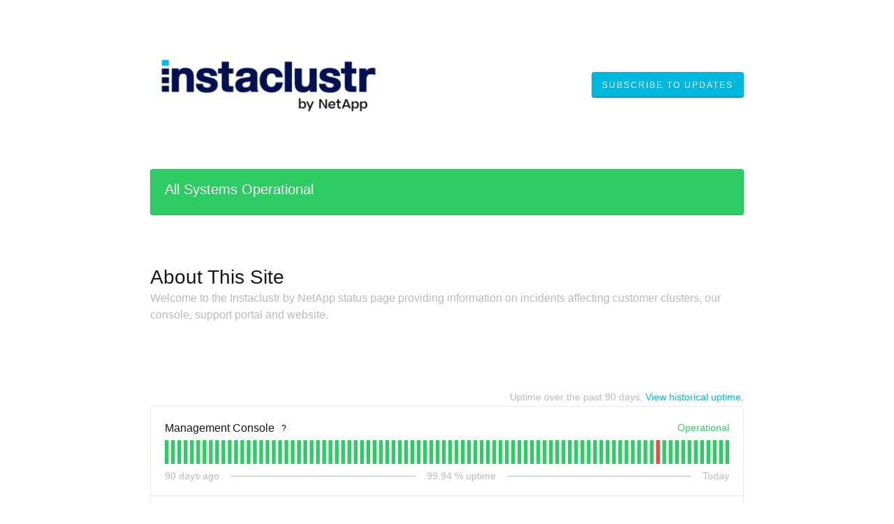

--- FILE ---
content_type: text/html; charset=utf-8
request_url: https://status.instaclustr.com/
body_size: 26091
content:
<!DOCTYPE html>
<html lang="en">
  <head>
    <meta http-equiv="X-UA-Compatible" content="IE=edge">
    <!-- force IE browsers in compatibility mode to use their most aggressive rendering engine -->

    <meta charset="utf-8">
    <title>Instaclustr Status</title>
    <meta name="description" content="Welcome to Instaclustr&#39;s home for real-time and historical data on system performance.">

    <!-- Mobile viewport optimization -->
    <meta name="HandheldFriendly" content="True">
    <meta name="MobileOptimized" content="320">
    <meta name="viewport" content="width=device-width, initial-scale=1.0, minimum-scale=1.0, maximum-scale=1.0">

    <!-- Time this page was rendered - http://purl.org/dc/terms/issued -->
    <meta name="issued" content="1768874760">

    <!-- Mobile IE allows us to activate ClearType technology for smoothing fonts for easy reading -->
    <meta http-equiv="cleartype" content="on">

      <!-- Atlassian Sans & Mono Fonts -->
<link
  rel="preconnect"
  href="https://ds-cdn.prod-east.frontend.public.atl-paas.net" />
<link
  rel="preload"
  href="https://ds-cdn.prod-east.frontend.public.atl-paas.net/assets/fonts/atlassian-sans/v3/AtlassianSans-latin.woff2"
  as="font" type="font/woff2" crossorigin />
<link
  rel="preload"
  href="https://ds-cdn.prod-east.frontend.public.atl-paas.net/assets/font-rules/v5/atlassian-fonts.css"
  as="style" crossorigin />

    <style>
  /* Dynamic Font Stack based on Feature Flag */
    /* Using Atlassian Sans & Mono */
    :root {
      --font-stack-a: "Atlassian Sans", "Helvetica Neue", Helvetica, Arial, Sans-Serif;
      --font-stack-b: "Atlassian Mono", "SFMono-Medium", "SF Mono", "Segoe UI Mono", "Roboto Mono", "Ubuntu Mono", Menlo, Consolas, Courier, monospace;
    }
</style>


      <link rel="shortcut icon" type="image/x-icon" href="//dka575ofm4ao0.cloudfront.net/pages-favicon_logos/original/11672/Instaclustr-In-navy_cyan.png" />

    <link rel="shortcut icon" href='//dka575ofm4ao0.cloudfront.net/pages-favicon_logos/original/11672/Instaclustr-In-navy_cyan.png'>

    <link rel="alternate" type="application/atom+xml" href="https://status.instaclustr.com/history.atom" title="Instaclustr Status History - Atom Feed">
    <link rel="alternate" type="application/rss+xml" href="https://status.instaclustr.com/history.rss" title="Instaclustr Status History - RSS Feed">

      <!-- Canonical Link to ensure that only the custom domain is indexed when present -->
      <link rel="canonical" href="https://status.instaclustr.com">

    <meta name="_globalsign-domain-verification" content="IxX8qW5y_UVo7E1kX5LcbZGwhTaNthbwvbnOVc1LKC"/>


    <link rel="alternate" type="application/atom+xml" title="ATOM" href="https://status.instaclustr.com/history.atom" />

    <!-- Le styles -->
    <link rel="stylesheet" media="screen" href="https://dka575ofm4ao0.cloudfront.net/packs/0.3196e1790c0547398277.css" />
    <link rel="stylesheet" media="all" href="https://dka575ofm4ao0.cloudfront.net/assets/status/status_manifest-51905443bbfe61223eaea38cbf08b789e674d8721a1447b6649eecf417e904a7.css" />

    <script src="https://dka575ofm4ao0.cloudfront.net/assets/jquery-3.5.1.min-729e416557a365062a8a20f0562f18aa171da57298005d392312670c706c68de.js"></script>

    <script>
      window.pageColorData = {"blue":"#00244C","border":"#EAE9E8","body_background":"#ffffff","font":"#181718","graph":"#181718","green":"#2fcc66","light_font":"#B8BABC","link":"#00B8DE","orange":"#e67e22","red":"#e74c3c","yellow":"#f1c40f","no_data":"#b3bac5"};
    </script>
    <style>
  /* BODY BACKGROUND */ /* BODY BACKGROUND */ /* BODY BACKGROUND */ /* BODY BACKGROUND */ /* BODY BACKGROUND */
  body,
  .layout-content.status.status-api .section .example-container .example-opener .color-secondary,
  .grouped-items-selector,
  .layout-content.status.status-full-history .history-nav a.current,
  div[id^="subscribe-modal"] .modal-footer,
  div[id^="subscribe-modal"],
  div[id^="updates-dropdown"] .updates-dropdown-section,
  #uptime-tooltip .tooltip-box {
    background-color:#ffffff;
  }

  #uptime-tooltip .pointer-container .pointer-smaller {
    border-bottom-color:#ffffff;
  }




  /* PRIMARY FONT COLOR */ /* PRIMARY FONT COLOR */ /* PRIMARY FONT COLOR */ /* PRIMARY FONT COLOR */
  body.status,
  .color-primary,
  .color-primary:hover,
  .layout-content.status-index .status-day .update-title.impact-none a,
  .layout-content.status-index .status-day .update-title.impact-none a:hover,
  .layout-content.status-index .timeframes-container .timeframe.active,
  .layout-content.status-full-history .month .incident-container .impact-none,
  .layout-content.status.status-index .incidents-list .incident-title.impact-none a,
  .incident-history .impact-none,
  .layout-content.status .grouped-items-selector.inline .grouped-item.active,
  .layout-content.status.status-full-history .history-nav a.current,
  .layout-content.status.status-full-history .history-nav a:not(.current):hover,
  div[id^="subscribe-modal"] .modal-header .close,
  .grouped-item-label,
  #uptime-tooltip .tooltip-box .tooltip-content .related-events .related-event a.related-event-link {
    color:#181718;
  }

  .layout-content.status.status-index .components-statuses .component-container .name {
    color:#181718;
    color:rgba(24,23,24,.8);
  }




  /* SECONDARY FONT COLOR */ /* SECONDARY FONT COLOR */ /* SECONDARY FONT COLOR */ /* SECONDARY FONT COLOR */
  small,
  .layout-content.status .table-row .date,
  .color-secondary,
  .layout-content.status .grouped-items-selector.inline .grouped-item,
  .layout-content.status.status-full-history .history-footer .pagination a.disabled,
  .layout-content.status.status-full-history .history-nav a,
  #uptime-tooltip .tooltip-box .tooltip-content .related-events #related-event-header {
    color:#B8BABC;
  }




  /* BORDER COLOR */  /* BORDER COLOR */  /* BORDER COLOR */  /* BORDER COLOR */  /* BORDER COLOR */  /* BORDER COLOR */
  body.status .layout-content.status .border-color,
  hr,
  .tooltip-base,
  .markdown-display table,
  div[id^="subscribe-modal"],
  #uptime-tooltip .tooltip-box {
    border-color:#EAE9E8;
  }

  div[id^="subscribe-modal"] .modal-footer,
  .markdown-display table td {
    border-top-color:#EAE9E8;
  }

  .markdown-display table td + td, .markdown-display table th + th {
    border-left-color:#EAE9E8;
  }

  div[id^="subscribe-modal"] .modal-header,
  #uptime-tooltip .pointer-container .pointer-larger {
    border-bottom-color:#EAE9E8;
  }

  #uptime-tooltip .tooltip-box .outage-field {
    /*
      Generate the background-color for the outage-field from the css_body_background_color and css_border_color.

      For the default background (#ffffff) and default css_border_color (#e0e0e0), use the luminosity of the default background with a magic number to arrive at
      the original outage-field background color (#f4f5f7). I used the formula Target Color = Color * alpha + Background * (1 - alpha) to find the magic number of ~0.08.

      For darker css_body_background_color, luminosity values are lower so alpha trends toward becoming transparent (thus outage-field background becomes same as css_body_background_color).
    */
    background-color: rgba(234,233,232,0.31);

    /*
      outage-field border-color alpha is inverse to the luminosity of css_body_background_color.
      That is to say, with a default white background this border is transparent, but on a black background, it's opaque css_border_color.
    */
    border-color: rgba(234,233,232,0.0);
  }




  /* CSS REDS */ /* CSS REDS */ /* CSS REDS */ /* CSS REDS */ /* CSS REDS */ /* CSS REDS */ /* CSS REDS */
  .layout-content.status.status-index .status-day .update-title.impact-critical a,
  .layout-content.status.status-index .status-day .update-title.impact-critical a:hover,
  .layout-content.status.status-index .page-status.status-critical,
  .layout-content.status.status-index .unresolved-incident.impact-critical .incident-title,
  .flat-button.background-red {
    background-color:#e74c3c;
  }

  .layout-content.status-index .components-statuses .component-container.status-red:after,
  .layout-content.status-full-history .month .incident-container .impact-critical,
  .layout-content.status-incident .incident-name.impact-critical,
  .layout-content.status.status-index .incidents-list .incident-title.impact-critical a,
  .status-red .icon-indicator,
  .incident-history .impact-critical,
  .components-container .component-inner-container.status-red .component-status,
  .components-container .component-inner-container.status-red .icon-indicator {
    color:#e74c3c;
  }

  .layout-content.status.status-index .unresolved-incident.impact-critical .updates {
    border-color:#e74c3c;
  }




  /* CSS ORANGES */ /* CSS ORANGES */ /* CSS ORANGES */ /* CSS ORANGES */ /* CSS ORANGES */ /* CSS ORANGES */
  .layout-content.status.status-index .status-day .update-title.impact-major a,
  .layout-content.status.status-index .status-day .update-title.impact-major a:hover,
  .layout-content.status.status-index .page-status.status-major,
  .layout-content.status.status-index .unresolved-incident.impact-major .incident-title {
    background-color:#e67e22;
  }

  .layout-content.status-index .components-statuses .component-container.status-orange:after,
  .layout-content.status-full-history .month .incident-container .impact-major,
  .layout-content.status-incident .incident-name.impact-major,
  .layout-content.status.status-index .incidents-list .incident-title.impact-major a,
  .status-orange .icon-indicator,
  .incident-history .impact-major,
  .components-container .component-inner-container.status-orange .component-status,
  .components-container .component-inner-container.status-orange .icon-indicator {
    color:#e67e22;
  }

  .layout-content.status.status-index .unresolved-incident.impact-major .updates {
    border-color:#e67e22;
  }




  /* CSS YELLOWS */ /* CSS YELLOWS */ /* CSS YELLOWS */ /* CSS YELLOWS */ /* CSS YELLOWS */ /* CSS YELLOWS */
  .layout-content.status.status-index .status-day .update-title.impact-minor a,
  .layout-content.status.status-index .status-day .update-title.impact-minor a:hover,
  .layout-content.status.status-index .page-status.status-minor,
  .layout-content.status.status-index .unresolved-incident.impact-minor .incident-title,
  .layout-content.status.status-index .scheduled-incidents-container .tab {
    background-color:#f1c40f;
  }

  .layout-content.status-index .components-statuses .component-container.status-yellow:after,
  .layout-content.status-full-history .month .incident-container .impact-minor,
  .layout-content.status-incident .incident-name.impact-minor,
  .layout-content.status.status-index .incidents-list .incident-title.impact-minor a,
  .status-yellow .icon-indicator,
  .incident-history .impact-minor,
  .components-container .component-inner-container.status-yellow .component-status,
  .components-container .component-inner-container.status-yellow .icon-indicator,
  .layout-content.status.manage-subscriptions .confirmation-infobox .fa {
    color:#f1c40f;
  }

  .layout-content.status.status-index .unresolved-incident.impact-minor .updates,
  .layout-content.status.status-index .scheduled-incidents-container {
    border-color:#f1c40f;
  }




  /* CSS BLUES */ /* CSS BLUES */ /* CSS BLUES */ /* CSS BLUES */ /* CSS BLUES */ /* CSS BLUES */
  .layout-content.status.status-index .status-day .update-title.impact-maintenance a,
  .layout-content.status.status-index .status-day .update-title.impact-maintenance a:hover,
  .layout-content.status.status-index .page-status.status-maintenance,
  .layout-content.status.status-index .unresolved-incident.impact-maintenance .incident-title,
  .layout-content.status.status-index .scheduled-incidents-container .tab {
    background-color:#00244C;
  }

  .layout-content.status-index .components-statuses .component-container.status-blue:after,
  .layout-content.status-full-history .month .incident-container .impact-maintenance,
  .layout-content.status-incident .incident-name.impact-maintenance,
  .layout-content.status.status-index .incidents-list .incident-title.impact-maintenance a,
  .status-blue .icon-indicator,
  .incident-history .impact-maintenance,
  .components-container .component-inner-container.status-blue .component-status,
  .components-container .component-inner-container.status-blue .icon-indicator {
    color:#00244C;
  }

  .layout-content.status.status-index .unresolved-incident.impact-maintenance .updates,
  .layout-content.status.status-index .scheduled-incidents-container {
    border-color:#00244C;
  }




  /* CSS GREENS */ /* CSS GREENS */ /* CSS GREENS */ /* CSS GREENS */ /* CSS GREENS */ /* CSS GREENS */ /* CSS GREENS */
  .layout-content.status.status-index .page-status.status-none {
    background-color:#2fcc66;
  }
  .layout-content.status-index .components-statuses .component-container.status-green:after,
  .status-green .icon-indicator,
  .components-container .component-inner-container.status-green .component-status,
  .components-container .component-inner-container.status-green .icon-indicator {
    color:#2fcc66;
  }




  /* CSS LINK COLOR */  /* CSS LINK COLOR */  /* CSS LINK COLOR */  /* CSS LINK COLOR */  /* CSS LINK COLOR */  /* CSS LINK COLOR */
  a,
  a:hover,
  .layout-content.status-index .page-footer span a:hover,
  .layout-content.status-index .timeframes-container .timeframe:not(.active):hover,
  .layout-content.status-incident .subheader a:hover {
    color:#00B8DE;
  }

  .flat-button,
  .masthead .updates-dropdown-container .show-updates-dropdown,
  .layout-content.status-full-history .show-filter.open  {
    background-color:#00B8DE;
  }




  /* CUSTOM COLOR OVERRIDES FOR UPTIME SHOWCASE */
  .components-section .components-uptime-link {
    color: #b8babc;
  }

  .layout-content.status .shared-partial.uptime-90-days-wrapper .legend .legend-item {
    color: #b8babc;
    opacity: 1;
  }
  .layout-content.status .shared-partial.uptime-90-days-wrapper .legend .legend-item.light {
    color: #b8babc;
    opacity: 1;
  }
  .layout-content.status .shared-partial.uptime-90-days-wrapper .legend .spacer {
    background: #b8babc;
    opacity: 1;
  }
</style>


    <!-- custom css -->

      <!-- polyfills -->
        <script crossorigin="anonymous" src="https://cdnjs.cloudflare.com/polyfill/v3/polyfill.js"></script>

    <!-- Le HTML5 shim -->
    <!--[if lt IE 9]>
      <script src="//html5shim.googlecode.com/svn/trunk/html5.js"></script>
    <![endif]-->

    <!-- injection for static -->


    
  </head>


  <body class="status index status-none">

    



  <div class="layout-content status status-index starter">
      <div class="masthead-container basic">

    <div class="masthead has-logo">
        <div class="logo-container">
          <a href="https://www.instaclustr.com"><img alt="Instaclustr logo" src="//dka575ofm4ao0.cloudfront.net/pages-transactional_logos/retina/11672/logo-dark_%282%29-9a0b3885-49a3-43c9-b4f7-086613c566b4.png" /></a>
        </div>

        
  <div class="updates-dropdown-container" data-js-hook="updates-dropdown-container">
    <a href="#" data-js-hook="show-updates-dropdown" id="show-updates-dropdown" class="show-updates-dropdown" aria-label="Subscribe to updates" aria-expanded="false" aria-haspopup="dialog" role="button">
      <span class="subscribe-text-full">Subscribe to Updates</span><span class="subscribe-text-short">Subscribe</span>
    </a>

<!--    Accessibility guidelines for tabs: https://www.w3.org/TR/wai-aria-practices-1.1/examples/tabs/tabs-1/tabs.html -->
    <div class="updates-dropdown" data-js-hook="updates-dropdown" id="updates-dropdown" style="display:none" role="dialog" aria-modal="false" aria-label="Subscribe to updates">
      <div class="updates-dropdown-nav nav-items-5" role="tablist" aria-label="Subscribe to updates">
          <a href="#updates-dropdown-email" aria-controls="updates-dropdown-email" aria-label="Subscribe via email" role="tab" aria-selected="true" id="updates-dropdown-email-btn">
            <span class="icon-container email">
          </a>
          <a href="#updates-dropdown-sms" aria-controls="updates-dropdown-sms" aria-label="Subscribe via SMS" role="tab" id="updates-dropdown-sms-btn">
            <span class="icon-container sms">
          </a>
          <a href="#updates-dropdown-support" aria-controls="updates-dropdown-support" aria-label="Contact support" role="tab" id="updates-dropdown-support-btn">
            <span class="icon-container support">
          </a>
          <a href="#updates-dropdown-atom" aria-controls="updates-dropdown-atom" aria-label="Subscribe via RSS" role="tab" id="updates-dropdown-atom-btn">
            <span class="icon-container rss">
          </a>
        <button data-js-hook="updates-dropdown-close" aria-label="Close subscribe form" id="updates-dropdown-close-btn">
          x
        </button>
      </div>
      <div class="updates-dropdown-sections-container">
          <div class="updates-dropdown-section email" id="updates-dropdown-email" style="display:none" role="tabpanel" aria-labelledby="updates-dropdown-email-btn">
            <div class="directions">
              Get email notifications whenever Instaclustr <strong>creates</strong>,  <strong>updates</strong> or <strong>resolves</strong> an incident.
            </div>
            <form id="subscribe-form-email" action="/subscriptions/new-email" accept-charset="UTF-8" data-remote="true" method="post">
              <input type="hidden" name="email_otp_verify_flow" id="email_otp_verify_flow" value="false" autocomplete="off" />
                <!-- make sure not to put cookie values in here since this gets cached -->
                <label for="email">Email address:</label>
                <input name="email" id="email" type="text" class="full-width" data-js-hook="email-notification-field" autocomplete="email">
                <input name="email_otp_auth_token" type='hidden' id="email-otp-token-field">
                <div class="opt-container-section" id="email-otp-container", style="display:none" >
                  <label for="email-otp">Enter OTP:</label>
                  <input name="otp" id="email-otp" type="text" value="" class="prepend full-width">
                  <p id="email-otp-timer">Resend OTP in: <span id="email-otp-countdown"></span> seconds </p>
                  <p id="resend-email-otp">
                    Didn't receive the OTP?
                    <a href="#" id="resend-email-otp-btn" >Resend OTP </a>
                  </p>
                </div>
                  <input type="hidden" name="captcha_error" id="captcha_error" value="false" autocomplete="off" />
                  <input type="submit" value="Subscribe via Email" class="flat-button full-width g-recaptcha" id="subscribe-btn-email" data-disabled-text="Subscribing..." data-sitekey=6LdTS8AUAAAAAOIbCKoCAP4LQku1olYGrywPTaZz data-callback="submitNewEmailSubscriber" data-error-callback="emailSubscriberCaptchaError" >
                  <div class="terms_and_privacy_information bottom small"> This site is protected by reCAPTCHA and the Google <a target="_blank" rel="noopener" class="accessible-link" href="https://policies.google.com/privacy">Privacy Policy</a> and <a target="_blank" rel="noopener" class="accessible-link" data-js-hook="captcha-terms-of-service-link" href="https://policies.google.com/terms">Terms of Service</a> apply.</div>
</form>          </div>

          <div class="updates-dropdown-section phone" id="updates-dropdown-sms" style="display:none" role="tabpanel" aria-labelledby="updates-dropdown-sms-btn">
            <div class="directions">
                Get text message notifications whenever Instaclustr <strong>creates</strong> or <strong>resolves</strong> an incident.
            </div>
            <form id="subscribe-form-sms" action="/subscriptions/new-sms" accept-charset="UTF-8" data-remote="true" method="post">
              <input type="hidden" name="otp_verify_flow" id="otp_verify_flow" value="false" autocomplete="off" />
              <input type="hidden" name="subscriber_code" id="subscriber_code" value="" autocomplete="off" />
              <div class="control-group">
                <div class="controls externalities-sms-container">
                  <!-- make sure not to put cookie values in here since this gets cached -->
                  <label for="phone-country">Country code:</label>
                  <div id="phone-number-country-code" class="phone-country-wrapper"
                      data-otp-enabled="false">
                      <select name="phone_country" id="phone-country" data-js-hook="phone-country" class="phone-country"><option value="af" data-otp-enabled="false" >Afghanistan (+93)</option>
<option value="al" data-otp-enabled="false" >Albania (+355)</option>
<option value="dz" data-otp-enabled="false" >Algeria (+213)</option>
<option value="as" data-otp-enabled="false" >American Samoa (+1)</option>
<option value="ad" data-otp-enabled="false" >Andorra (+376)</option>
<option value="ao" data-otp-enabled="false" >Angola (+244)</option>
<option value="ai" data-otp-enabled="false" >Anguilla (+1)</option>
<option value="ag" data-otp-enabled="false" >Antigua and Barbuda (+1)</option>
<option value="ar" data-otp-enabled="false" >Argentina (+54)</option>
<option value="am" data-otp-enabled="false" >Armenia (+374)</option>
<option value="aw" data-otp-enabled="false" >Aruba (+297)</option>
<option value="au" data-otp-enabled="false" >Australia/Cocos/Christmas Island (+61)</option>
<option value="at" data-otp-enabled="false" >Austria (+43)</option>
<option value="az" data-otp-enabled="false" >Azerbaijan (+994)</option>
<option value="bs" data-otp-enabled="false" >Bahamas (+1)</option>
<option value="bh" data-otp-enabled="false" >Bahrain (+973)</option>
<option value="bd" data-otp-enabled="false" >Bangladesh (+880)</option>
<option value="bb" data-otp-enabled="false" >Barbados (+1)</option>
<option value="by" data-otp-enabled="false" >Belarus (+375)</option>
<option value="be" data-otp-enabled="false" >Belgium (+32)</option>
<option value="bz" data-otp-enabled="false" >Belize (+501)</option>
<option value="bj" data-otp-enabled="false" >Benin (+229)</option>
<option value="bm" data-otp-enabled="false" >Bermuda (+1)</option>
<option value="bo" data-otp-enabled="false" >Bolivia (+591)</option>
<option value="ba" data-otp-enabled="false" >Bosnia and Herzegovina (+387)</option>
<option value="bw" data-otp-enabled="false" >Botswana (+267)</option>
<option value="br" data-otp-enabled="false" >Brazil (+55)</option>
<option value="bn" data-otp-enabled="false" >Brunei (+673)</option>
<option value="bg" data-otp-enabled="false" >Bulgaria (+359)</option>
<option value="bf" data-otp-enabled="false" >Burkina Faso (+226)</option>
<option value="bi" data-otp-enabled="false" >Burundi (+257)</option>
<option value="kh" data-otp-enabled="false" >Cambodia (+855)</option>
<option value="cm" data-otp-enabled="false" >Cameroon (+237)</option>
<option value="ca" data-otp-enabled="false" >Canada (+1)</option>
<option value="cv" data-otp-enabled="false" >Cape Verde (+238)</option>
<option value="ky" data-otp-enabled="false" >Cayman Islands (+1)</option>
<option value="cf" data-otp-enabled="false" >Central Africa (+236)</option>
<option value="td" data-otp-enabled="false" >Chad (+235)</option>
<option value="cl" data-otp-enabled="false" >Chile (+56)</option>
<option value="cn" data-otp-enabled="false" >China (+86)</option>
<option value="co" data-otp-enabled="false" >Colombia (+57)</option>
<option value="km" data-otp-enabled="false" >Comoros (+269)</option>
<option value="cg" data-otp-enabled="false" >Congo (+242)</option>
<option value="cd" data-otp-enabled="false" >Congo, Dem Rep (+243)</option>
<option value="cr" data-otp-enabled="false" >Costa Rica (+506)</option>
<option value="hr" data-otp-enabled="false" >Croatia (+385)</option>
<option value="cy" data-otp-enabled="false" >Cyprus (+357)</option>
<option value="cz" data-otp-enabled="false" >Czech Republic (+420)</option>
<option value="dk" data-otp-enabled="false" >Denmark (+45)</option>
<option value="dj" data-otp-enabled="false" >Djibouti (+253)</option>
<option value="dm" data-otp-enabled="false" >Dominica (+1)</option>
<option value="do" data-otp-enabled="false" >Dominican Republic (+1)</option>
<option value="eg" data-otp-enabled="false" >Egypt (+20)</option>
<option value="sv" data-otp-enabled="false" >El Salvador (+503)</option>
<option value="gq" data-otp-enabled="false" >Equatorial Guinea (+240)</option>
<option value="ee" data-otp-enabled="false" >Estonia (+372)</option>
<option value="et" data-otp-enabled="false" >Ethiopia (+251)</option>
<option value="fo" data-otp-enabled="false" >Faroe Islands (+298)</option>
<option value="fj" data-otp-enabled="false" >Fiji (+679)</option>
<option value="fi" data-otp-enabled="false" >Finland/Aland Islands (+358)</option>
<option value="fr" data-otp-enabled="false" >France (+33)</option>
<option value="gf" data-otp-enabled="false" >French Guiana (+594)</option>
<option value="pf" data-otp-enabled="false" >French Polynesia (+689)</option>
<option value="ga" data-otp-enabled="false" >Gabon (+241)</option>
<option value="gm" data-otp-enabled="false" >Gambia (+220)</option>
<option value="ge" data-otp-enabled="false" >Georgia (+995)</option>
<option value="de" data-otp-enabled="false" >Germany (+49)</option>
<option value="gh" data-otp-enabled="false" >Ghana (+233)</option>
<option value="gi" data-otp-enabled="false" >Gibraltar (+350)</option>
<option value="gr" data-otp-enabled="false" >Greece (+30)</option>
<option value="gl" data-otp-enabled="false" >Greenland (+299)</option>
<option value="gd" data-otp-enabled="false" >Grenada (+1)</option>
<option value="gp" data-otp-enabled="false" >Guadeloupe (+590)</option>
<option value="gu" data-otp-enabled="false" >Guam (+1)</option>
<option value="gt" data-otp-enabled="false" >Guatemala (+502)</option>
<option value="gn" data-otp-enabled="false" >Guinea (+224)</option>
<option value="gy" data-otp-enabled="false" >Guyana (+592)</option>
<option value="ht" data-otp-enabled="false" >Haiti (+509)</option>
<option value="hn" data-otp-enabled="false" >Honduras (+504)</option>
<option value="hk" data-otp-enabled="false" >Hong Kong (+852)</option>
<option value="hu" data-otp-enabled="false" >Hungary (+36)</option>
<option value="is" data-otp-enabled="false" >Iceland (+354)</option>
<option value="in" data-otp-enabled="false" >India (+91)</option>
<option value="id" data-otp-enabled="false" >Indonesia (+62)</option>
<option value="iq" data-otp-enabled="false" >Iraq (+964)</option>
<option value="ie" data-otp-enabled="false" >Ireland (+353)</option>
<option value="il" data-otp-enabled="false" >Israel (+972)</option>
<option value="it" data-otp-enabled="false" >Italy (+39)</option>
<option value="jm" data-otp-enabled="false" >Jamaica (+1)</option>
<option value="jp" data-otp-enabled="false" >Japan (+81)</option>
<option value="jo" data-otp-enabled="false" >Jordan (+962)</option>
<option value="ke" data-otp-enabled="false" >Kenya (+254)</option>
<option value="kr" data-otp-enabled="false" >Korea, Republic of (+82)</option>
<option value="xk" data-otp-enabled="false" >Kosovo (+383)</option>
<option value="kw" data-otp-enabled="false" >Kuwait (+965)</option>
<option value="kg" data-otp-enabled="false" >Kyrgyzstan (+996)</option>
<option value="la" data-otp-enabled="false" >Laos (+856)</option>
<option value="lv" data-otp-enabled="false" >Latvia (+371)</option>
<option value="lb" data-otp-enabled="false" >Lebanon (+961)</option>
<option value="ls" data-otp-enabled="false" >Lesotho (+266)</option>
<option value="lr" data-otp-enabled="false" >Liberia (+231)</option>
<option value="ly" data-otp-enabled="false" >Libya (+218)</option>
<option value="li" data-otp-enabled="false" >Liechtenstein (+423)</option>
<option value="lt" data-otp-enabled="false" >Lithuania (+370)</option>
<option value="lu" data-otp-enabled="false" >Luxembourg (+352)</option>
<option value="mo" data-otp-enabled="false" >Macao (+853)</option>
<option value="mk" data-otp-enabled="false" >Macedonia (+389)</option>
<option value="mg" data-otp-enabled="false" >Madagascar (+261)</option>
<option value="mw" data-otp-enabled="false" >Malawi (+265)</option>
<option value="my" data-otp-enabled="false" >Malaysia (+60)</option>
<option value="mv" data-otp-enabled="false" >Maldives (+960)</option>
<option value="ml" data-otp-enabled="false" >Mali (+223)</option>
<option value="mt" data-otp-enabled="false" >Malta (+356)</option>
<option value="mq" data-otp-enabled="false" >Martinique (+596)</option>
<option value="mr" data-otp-enabled="false" >Mauritania (+222)</option>
<option value="mu" data-otp-enabled="false" >Mauritius (+230)</option>
<option value="mx" data-otp-enabled="false" >Mexico (+52)</option>
<option value="mc" data-otp-enabled="false" >Monaco (+377)</option>
<option value="mn" data-otp-enabled="false" >Mongolia (+976)</option>
<option value="me" data-otp-enabled="false" >Montenegro (+382)</option>
<option value="ms" data-otp-enabled="false" >Montserrat (+1)</option>
<option value="ma" data-otp-enabled="false" >Morocco/Western Sahara (+212)</option>
<option value="mz" data-otp-enabled="false" >Mozambique (+258)</option>
<option value="na" data-otp-enabled="false" >Namibia (+264)</option>
<option value="np" data-otp-enabled="false" >Nepal (+977)</option>
<option value="nl" data-otp-enabled="false" >Netherlands (+31)</option>
<option value="nz" data-otp-enabled="false" >New Zealand (+64)</option>
<option value="ni" data-otp-enabled="false" >Nicaragua (+505)</option>
<option value="ne" data-otp-enabled="false" >Niger (+227)</option>
<option value="ng" data-otp-enabled="false" >Nigeria (+234)</option>
<option value="no" data-otp-enabled="false" >Norway (+47)</option>
<option value="om" data-otp-enabled="false" >Oman (+968)</option>
<option value="pk" data-otp-enabled="false" >Pakistan (+92)</option>
<option value="ps" data-otp-enabled="false" >Palestinian Territory (+970)</option>
<option value="pa" data-otp-enabled="false" >Panama (+507)</option>
<option value="py" data-otp-enabled="false" >Paraguay (+595)</option>
<option value="pe" data-otp-enabled="false" >Peru (+51)</option>
<option value="ph" data-otp-enabled="false" >Philippines (+63)</option>
<option value="pl" data-otp-enabled="false" >Poland (+48)</option>
<option value="pt" data-otp-enabled="false" >Portugal (+351)</option>
<option value="pr" data-otp-enabled="false" >Puerto Rico (+1)</option>
<option value="qa" data-otp-enabled="false" >Qatar (+974)</option>
<option value="re" data-otp-enabled="false" >Reunion/Mayotte (+262)</option>
<option value="ro" data-otp-enabled="false" >Romania (+40)</option>
<option value="ru" data-otp-enabled="false" >Russia/Kazakhstan (+7)</option>
<option value="rw" data-otp-enabled="false" >Rwanda (+250)</option>
<option value="ws" data-otp-enabled="false" >Samoa (+685)</option>
<option value="sm" data-otp-enabled="false" >San Marino (+378)</option>
<option value="sa" data-otp-enabled="false" >Saudi Arabia (+966)</option>
<option value="sn" data-otp-enabled="false" >Senegal (+221)</option>
<option value="rs" data-otp-enabled="false" >Serbia (+381)</option>
<option value="sc" data-otp-enabled="false" >Seychelles (+248)</option>
<option value="sl" data-otp-enabled="false" >Sierra Leone (+232)</option>
<option value="sg" data-otp-enabled="false" >Singapore (+65)</option>
<option value="sk" data-otp-enabled="false" >Slovakia (+421)</option>
<option value="si" data-otp-enabled="false" >Slovenia (+386)</option>
<option value="za" data-otp-enabled="false" >South Africa (+27)</option>
<option value="es" data-otp-enabled="false" >Spain (+34)</option>
<option value="lk" data-otp-enabled="false" >Sri Lanka (+94)</option>
<option value="kn" data-otp-enabled="false" >St Kitts and Nevis (+1)</option>
<option value="lc" data-otp-enabled="false" >St Lucia (+1)</option>
<option value="vc" data-otp-enabled="false" >St Vincent Grenadines (+1)</option>
<option value="sd" data-otp-enabled="false" >Sudan (+249)</option>
<option value="sr" data-otp-enabled="false" >Suriname (+597)</option>
<option value="sz" data-otp-enabled="false" >Swaziland (+268)</option>
<option value="se" data-otp-enabled="false" >Sweden (+46)</option>
<option value="ch" data-otp-enabled="false" >Switzerland (+41)</option>
<option value="tw" data-otp-enabled="false" >Taiwan (+886)</option>
<option value="tj" data-otp-enabled="false" >Tajikistan (+992)</option>
<option value="tz" data-otp-enabled="false" >Tanzania (+255)</option>
<option value="th" data-otp-enabled="false" >Thailand (+66)</option>
<option value="tg" data-otp-enabled="false" >Togo (+228)</option>
<option value="to" data-otp-enabled="false" >Tonga (+676)</option>
<option value="tt" data-otp-enabled="false" >Trinidad and Tobago (+1)</option>
<option value="tn" data-otp-enabled="false" >Tunisia (+216)</option>
<option value="tr" data-otp-enabled="false" >Turkey (+90)</option>
<option value="tc" data-otp-enabled="false" >Turks and Caicos Islands (+1)</option>
<option value="ug" data-otp-enabled="false" >Uganda (+256)</option>
<option value="ua" data-otp-enabled="false" >Ukraine (+380)</option>
<option value="ae" data-otp-enabled="false" >United Arab Emirates (+971)</option>
<option value="gb" data-otp-enabled="false" >United Kingdom (+44)</option>
<option value="us" data-otp-enabled="false" selected>United States (+1)</option>
<option value="uy" data-otp-enabled="false" >Uruguay (+598)</option>
<option value="uz" data-otp-enabled="false" >Uzbekistan (+998)</option>
<option value="ve" data-otp-enabled="false" >Venezuela (+58)</option>
<option value="vn" data-otp-enabled="false" >Vietnam (+84)</option>
<option value="vg" data-otp-enabled="false" >Virgin Islands, British (+1)</option>
<option value="vi" data-otp-enabled="false" >Virgin Islands, U.S. (+1)</option>
<option value="ye" data-otp-enabled="false" >Yemen (+967)</option>
<option value="zm" data-otp-enabled="false" >Zambia (+260)</option>
<option value="zw" data-otp-enabled="false" >Zimbabwe (+263)</option></select>
                  </div>
                  <label for="phone-number">Phone number:</label>
                  <input name="phone_number" id="phone-number" type="text" class="prepend full-width" data-js-hook="sms-notification-field">
                  <div class="sms-atl-error" id="sms-atl-error"></div>
                  <div class="clearfix"></div>
                  <div class="opt-container-section" id="otp-container" style="display:none">
                    <a href="#" id="btn-subcriber-change-number">Change number</a>
                    <label for="otp">Enter OTP:</label>
                    <input name="otp" id="otp" type="text" class="prepend full-width">
                    <p id="timer">Resend OTP in: <span id="countdown">30</span> seconds </p>
                    <p id="resend">
                      Didn't receive the OTP?
                      <a href="#" id="resend-otp-btn" >Resend OTP </a>
                    </p>
                    </div>
                </div>
              </div>

                <input type="hidden" name="captcha_error" id="captcha_error" value="false" autocomplete="off" />
                <input type="submit" value="Subscribe via Text Message" class="flat-button full-width g-recaptcha" id="subscribe-btn-sms" data-disabled-text="Subscribing..." data-sitekey=6LcH-b0UAAAAACVQtMb14LBhflMA9y0Nmu7l_W6d data-callback="submitNewSmsSubscriber" data-error-callback="smsSubscriberCaptchaError">
              <div class="terms_and_privacy_information bottom small">Message and data rates may apply. By subscribing you agree to the Atlassian <a target="_blank" rel="noopener" class="accessible-link" href="https://www.atlassian.com/legal/product-specific-terms#statuspage-specific-terms">Terms of Service</a>, and the Atlassian <a target="_blank" rel="noopener" class="accessible-link" href="https://www.atlassian.com/legal/privacy-policy">Privacy Policy</a>. This site is protected by reCAPTCHA and the Google <a target="_blank" rel="noopener" class="accessible-link" href="https://policies.google.com/privacy">Privacy Policy</a> and <a target="_blank" rel="noopener" class="accessible-link" data-js-hook="captcha-terms-of-service-link" href="https://policies.google.com/terms">Terms of Service</a> apply.</div>
</form>          </div>





          <div class="updates-dropdown-section support" id="updates-dropdown-support" style="display:none" role="tabpanel" aria-labelledby="updates-dropdown-support-btn">
            Visit our <a target="_blank" href="https://support.instaclustr.com">support site</a>.
          </div>

          <div class="updates-dropdown-section atom" id="updates-dropdown-atom" role="tabpanel" aria-labelledby="updates-dropdown-atom-btn">
            Get the <a href="https://status.instaclustr.com/history.atom" target="_blank">Atom Feed</a> or <a href="https://status.instaclustr.com/history.rss" target="_blank">RSS Feed</a>.
          </div>
      </div>
    </div>
  </div>

<script>
  $(function () {
    const phoneNumberInput = $('#phone-number');
    const errorDiv = $('#sms-atl-error')
    if(errorDiv.length){
      function checkSelectedCountry() {
        const selectedCountry = $('#phone-country').val();
        const isOtpEnabled = $('#phone-number-country-code').attr('data-otp-enabled') === 'true';
        const form = document.getElementById('subscribe-form-sms');
        form.action = '/subscriptions/new-sms';
        const isOtpFlow = document.getElementById('otp_verify_flow');
        document.getElementById('otp-container').style.display = "none";
        if(false && selectedCountry === 'sg') { // Replace 'SG' with the actual value representing Singapore in your select tag
          phoneNumberInput.prop('disabled', true);
          errorDiv.html(`Due to new Singapore government regulations, we're currently not supporting text subscriptions in Singapore.<a href="https://community.atlassian.com/t5/Statuspage-articles/Attention-SMS-notifications-will-be-disabled-on-August-1st-2023/ba-p/2424398" target="_blank"> Learn more.</a> <br> Select another method to subscribe.`);
        } else {
          phoneNumberInput.prop('readonly', false);
          errorDiv.html('');
          if(false){
            if(isOtpEnabled){
              document.getElementById('subscribe-btn-sms').value = "Send OTP";
            }
            else {
              isOtpFlow.value = false;
              document.getElementById('subscribe-btn-sms').value = "Subscribe via Text Message";
            }
          }
        }
      }

      $('#phone-country').on('change', checkSelectedCountry);
      checkSelectedCountry();
    }
  });

  document.addEventListener('DOMContentLoaded', function() {
    const dropdown = document.querySelector('#phone-number-country-code .phone-country');
    if (dropdown){
      const wrapperDiv = document.getElementById('phone-number-country-code');
      const selectedOption = dropdown.options[dropdown.selectedIndex];
      const otpEnabled = selectedOption.getAttribute('data-otp-enabled');

      wrapperDiv.setAttribute('data-otp-enabled', otpEnabled);

      dropdown.addEventListener('change', function() {
        const selectedOption = dropdown.options[dropdown.selectedIndex];
        const otpEnabled = selectedOption.getAttribute('data-otp-enabled');

        wrapperDiv.setAttribute('data-otp-enabled', otpEnabled);
      });
    }
  });

  var countdownTimer;
  var resendBtn = document.getElementById('resend');
  var timer = document.getElementById('timer');
  var form = document.getElementById('subscribe-form-sms');
  var RESEND_TIMER = 30;
  $(function() {
    $('#subscribe-form-sms').on('ajax:success', function(e, data, status, xhr){
      const form = this;
      const action = form.getAttribute('action');
      if (data.type === 'success' && data.otp_flow === true) {
        document.getElementById('subscriber_code').value = data.subscriber_code
        document.getElementById('otp-container').style.display = "block";
        $('#phone-number').prop('readonly', true);
        var display = document.getElementById('countdown');
        disableResend();
        startTimer(RESEND_TIMER, display)
        document.getElementById('subscribe-btn-sms').value = "Verify OTP and Subscribe";
        document.getElementById('otp_verify_flow').value = true;
        form.action = '/subscriptions/verify-otp';
      } else if (data.type === 'success' && action.includes('verify')){
        document.getElementById('otp-container').style.display = "none";
        $('#phone-number').val('').prop('readonly', false);
        $('#otp').val('');
        document.getElementById('subscribe-btn-sms').value = "Send OTP";
        document.getElementById('otp_verify_flow').value = false;
        form.action = '/subscriptions/new-sms';
        SP.currentPage.updatesDropdown.hide();
      }
    });
    $("#btn-subcriber-change-number").on('click', () => {
      document.getElementById('otp-container').style.display = "none";
      $('#phone-number').prop('readonly', false);
      document.getElementById('subscribe-btn-sms').value = "Send OTP";
      form.action = '/subscriptions/new-sms';
      return false
    })
    $('#resend-otp-btn').on('click', function(e) {
      e.preventDefault();
      let phoneNumber = $('#phone-number').val();
      let countryCode = $('.phone-country').val();
      $.ajax({
        type: 'POST',
        url: "/subscriptions/new-sms",
        data: {
          phone_number: phoneNumber,
          phone_country: countryCode,
          type: 'resend'
        },
      }).done(function(data) {
        var messageOptions = (data.type !== undefined && data.type !== null) ? { cssClass: data.type } : {};
        HRB.utils.notify(data.text, messageOptions);
        var display = document.getElementById('countdown');
        disableResend();
        timer.style.display = "none"
        if (data.type === 'success') {
          startTimer(RESEND_TIMER, display);
        }
      })
    });
  })

  function startTimer(duration, display){
    var timer = duration, seconds;
    clearInterval(countdownTimer);
    countdownTimer = setInterval(function () {
      seconds = parseInt(timer % 60, 10);
      display.textContent = seconds;
      if(--timer < 0){
        enableResend();
        clearInterval(countdownTimer);
      }
    }, 1000);
    disableResend();
  }
  function enableResend(){
    resendBtn.style.display = "block";
    timer.style.display = "none"
  }
  function disableResend(){
    resendBtn.style.display = "none";
    timer.style.display = "block"
  }

  $(function() {
    $('#subscribe-form-email').on('submit', function() {
      var tokenField = document.getElementById('email-otp-token-field');
      let page_code = "44h9s96v7cnh"
      let key = keyForEmailOtpToken($('#email').val(), page_code);
      tokenField.value = localStorage.getItem(key);
    });
  });

  var emailOtpCountdownTimer;
  var emailOtpResendBtn = document.getElementById('resend-email-otp');
  var emailOtpTimer = document.getElementById('email-otp-timer');
  var emailOtpForm = document.getElementById('subscribe-form-email');
  var EMAIL_OTP_RESEND_TIMER = 600;
  $(function() {
    $('#subscribe-form-email').on('ajax:success', function(e, data, status, xhr){
      const form = this;
      const action = form.getAttribute('action');
      if (data.type === 'success' && data.email_otp_verify_flow === true) {
        document.getElementById('email-otp-container').style.display = "block";
        var display = document.getElementById('email-otp-countdown');
        display.textContent = EMAIL_OTP_RESEND_TIMER;
        disableEmailOtpResend();
        startEmailOtpTimer(EMAIL_OTP_RESEND_TIMER, display)
        document.getElementById('subscribe-btn-email').value = "Verify OTP and Subscribe";
        document.getElementById('email_otp_verify_flow').value = true;
        form.action = '/subscriptions/verify-email-otp';
      } else if (data.type === 'success' && action.includes('verify')){
        let email =  $('#email')
        let page_code = "44h9s96v7cnh"
        let key = keyForEmailOtpToken(email.val(), page_code);
        localStorage.setItem(key, data.email_otp_auth_token);

        document.getElementById('email-otp-container').style.display = "none";
        email.val('').prop('readonly', false);
        $('#email-otp').val('');
        document.getElementById('subscribe-btn-email').value = "Send OTP";
        document.getElementById('email_otp_verify_flow').value = false;
        form.action = '/subscriptions/new-email';
        SP.currentPage.updatesDropdown.hide();
      }
    });
    $('#resend-email-otp-btn').on('click', function(e) {
      e.preventDefault();
      let email = $('#email').val();
      $.ajax({
        type: 'POST',
        url: "/subscriptions/new-email",
        data: {
          email: email
        },
      }).done(function(data) {
        var messageOptions = (data.type !== undefined && data.type !== null) ? { cssClass: data.type } : {};
        HRB.utils.notify(data.text, messageOptions);
        if (data.type === 'success') {
          var display = document.getElementById('email-otp-countdown');
          display.textContent = EMAIL_OTP_RESEND_TIMER;
          disableEmailOtpResend();
          emailOtpTimer.style.display = "none"
          startEmailOtpTimer(EMAIL_OTP_RESEND_TIMER, display);
        }
      })
    });
  })

  function startEmailOtpTimer(duration, display){
    var timer = duration, seconds;
    clearInterval(emailOtpCountdownTimer);
    emailOtpCountdownTimer = setInterval(function () {
      seconds = parseInt(timer, 10);
      display.textContent = seconds;
      if(--timer < 0){
        enableEmailOtpResend();
        clearInterval(emailOtpCountdownTimer);
      }
    }, 1000);
    disableEmailOtpResend();
  }

  function enableEmailOtpResend(){
    emailOtpResendBtn.style.display = "block";
    emailOtpTimer.style.display = "none"
  }
  function disableEmailOtpResend(){
    emailOtpResendBtn.style.display = "none";
    emailOtpTimer.style.display = "block"
  }
  function keyForEmailOtpToken(email, pageCode) {
    return email + '|' + pageCode+ '|SUBSCRIBE_VIA_EMAIL';
  }
</script>

      <div class="clearfix"></div>
    </div>

</div>
 <!-- this is outside of the .container so that the cover photo can go full width on mobile -->

    <div class="container">
        <div class="page-status status-none">
          <h2 class="status font-large">
            All Systems Operational
          </h2>
          <span class="last-updated-stamp  font-small"></span>
        </div>


        <div class="text-section">
          <h2 class="font-largest">
            <a id="about-this-site" href="#about-this-site" class="no-link">About This Site</a>
          </h2>
          <p class="color-secondary font-regular">
            Welcome to the Instaclustr by NetApp status page providing information on incidents affecting customer clusters, our console, support portal and website.
          </p>
        </div>

        <div class="components-section font-regular">
      <i class="component-status hidden major_outage"></i>
      <div class="components-uptime-link history-footer-link">
        Uptime over the past <var data-var="num" data-pluralize="90">90</var> days. <a href="/uptime">View historical uptime.</a>
      </div>
    <div class="components-container one-column">
          <div class="component-container border-color">
            
<div data-component-id="49dhkdcnq0hq"
     class="component-inner-container status-green showcased"
     data-component-status="operational"
     data-js-hook="">

   <span class="name">
      Management Console
   </span>

    <button
      type="button"
      class="tooltip-base tool"
      data-js-hook="tooltip"
      tabindex="0"
      aria-label="More information about Management Console"
      aria-describedby="tooltip-49dhkdcnq0hq"
      data-original-title="The Instaclustr management console (including monitoring pages)."
    >?</button>

  <span
    class="component-status "
    title=""
  >

    Operational

  </span>

  <button type="button" class="tool icon-indicator fa fa-check status-icon-button" aria-label="Operational" data-js-hook="tooltip" data-original-title="Operational"></button>

    <div class="shared-partial uptime-90-days-wrapper">
  <svg class="availability-time-line-graphic" id="uptime-component-49dhkdcnq0hq" preserveAspectRatio="none" height="34" viewBox="0 0 448 34">

      <rect height="34" width="3" x="0" y="0" fill="#2fcc66" role="tab" class="uptime-day component-49dhkdcnq0hq day-0" data-html="true" tabindex="0" aria-describedby="uptime-tooltip" />
      <rect height="34" width="3" x="5" y="0" fill="#2fcc66" role="tab" class="uptime-day component-49dhkdcnq0hq day-1" data-html="true" tabindex="-1" aria-describedby="uptime-tooltip" />
      <rect height="34" width="3" x="10" y="0" fill="#2fcc66" role="tab" class="uptime-day component-49dhkdcnq0hq day-2" data-html="true" tabindex="-1" aria-describedby="uptime-tooltip" />
      <rect height="34" width="3" x="15" y="0" fill="#2fcc66" role="tab" class="uptime-day component-49dhkdcnq0hq day-3" data-html="true" tabindex="-1" aria-describedby="uptime-tooltip" />
      <rect height="34" width="3" x="20" y="0" fill="#2fcc66" role="tab" class="uptime-day component-49dhkdcnq0hq day-4" data-html="true" tabindex="-1" aria-describedby="uptime-tooltip" />
      <rect height="34" width="3" x="25" y="0" fill="#2fcc66" role="tab" class="uptime-day component-49dhkdcnq0hq day-5" data-html="true" tabindex="-1" aria-describedby="uptime-tooltip" />
      <rect height="34" width="3" x="30" y="0" fill="#2fcc66" role="tab" class="uptime-day component-49dhkdcnq0hq day-6" data-html="true" tabindex="-1" aria-describedby="uptime-tooltip" />
      <rect height="34" width="3" x="35" y="0" fill="#2fcc66" role="tab" class="uptime-day component-49dhkdcnq0hq day-7" data-html="true" tabindex="-1" aria-describedby="uptime-tooltip" />
      <rect height="34" width="3" x="40" y="0" fill="#2fcc66" role="tab" class="uptime-day component-49dhkdcnq0hq day-8" data-html="true" tabindex="-1" aria-describedby="uptime-tooltip" />
      <rect height="34" width="3" x="45" y="0" fill="#2fcc66" role="tab" class="uptime-day component-49dhkdcnq0hq day-9" data-html="true" tabindex="-1" aria-describedby="uptime-tooltip" />
      <rect height="34" width="3" x="50" y="0" fill="#2fcc66" role="tab" class="uptime-day component-49dhkdcnq0hq day-10" data-html="true" tabindex="-1" aria-describedby="uptime-tooltip" />
      <rect height="34" width="3" x="55" y="0" fill="#2fcc66" role="tab" class="uptime-day component-49dhkdcnq0hq day-11" data-html="true" tabindex="-1" aria-describedby="uptime-tooltip" />
      <rect height="34" width="3" x="60" y="0" fill="#2fcc66" role="tab" class="uptime-day component-49dhkdcnq0hq day-12" data-html="true" tabindex="-1" aria-describedby="uptime-tooltip" />
      <rect height="34" width="3" x="65" y="0" fill="#2fcc66" role="tab" class="uptime-day component-49dhkdcnq0hq day-13" data-html="true" tabindex="-1" aria-describedby="uptime-tooltip" />
      <rect height="34" width="3" x="70" y="0" fill="#2fcc66" role="tab" class="uptime-day component-49dhkdcnq0hq day-14" data-html="true" tabindex="-1" aria-describedby="uptime-tooltip" />
      <rect height="34" width="3" x="75" y="0" fill="#2fcc66" role="tab" class="uptime-day component-49dhkdcnq0hq day-15" data-html="true" tabindex="-1" aria-describedby="uptime-tooltip" />
      <rect height="34" width="3" x="80" y="0" fill="#2fcc66" role="tab" class="uptime-day component-49dhkdcnq0hq day-16" data-html="true" tabindex="-1" aria-describedby="uptime-tooltip" />
      <rect height="34" width="3" x="85" y="0" fill="#2fcc66" role="tab" class="uptime-day component-49dhkdcnq0hq day-17" data-html="true" tabindex="-1" aria-describedby="uptime-tooltip" />
      <rect height="34" width="3" x="90" y="0" fill="#2fcc66" role="tab" class="uptime-day component-49dhkdcnq0hq day-18" data-html="true" tabindex="-1" aria-describedby="uptime-tooltip" />
      <rect height="34" width="3" x="95" y="0" fill="#2fcc66" role="tab" class="uptime-day component-49dhkdcnq0hq day-19" data-html="true" tabindex="-1" aria-describedby="uptime-tooltip" />
      <rect height="34" width="3" x="100" y="0" fill="#2fcc66" role="tab" class="uptime-day component-49dhkdcnq0hq day-20" data-html="true" tabindex="-1" aria-describedby="uptime-tooltip" />
      <rect height="34" width="3" x="105" y="0" fill="#2fcc66" role="tab" class="uptime-day component-49dhkdcnq0hq day-21" data-html="true" tabindex="-1" aria-describedby="uptime-tooltip" />
      <rect height="34" width="3" x="110" y="0" fill="#2fcc66" role="tab" class="uptime-day component-49dhkdcnq0hq day-22" data-html="true" tabindex="-1" aria-describedby="uptime-tooltip" />
      <rect height="34" width="3" x="115" y="0" fill="#2fcc66" role="tab" class="uptime-day component-49dhkdcnq0hq day-23" data-html="true" tabindex="-1" aria-describedby="uptime-tooltip" />
      <rect height="34" width="3" x="120" y="0" fill="#2fcc66" role="tab" class="uptime-day component-49dhkdcnq0hq day-24" data-html="true" tabindex="-1" aria-describedby="uptime-tooltip" />
      <rect height="34" width="3" x="125" y="0" fill="#2fcc66" role="tab" class="uptime-day component-49dhkdcnq0hq day-25" data-html="true" tabindex="-1" aria-describedby="uptime-tooltip" />
      <rect height="34" width="3" x="130" y="0" fill="#2fcc66" role="tab" class="uptime-day component-49dhkdcnq0hq day-26" data-html="true" tabindex="-1" aria-describedby="uptime-tooltip" />
      <rect height="34" width="3" x="135" y="0" fill="#2fcc66" role="tab" class="uptime-day component-49dhkdcnq0hq day-27" data-html="true" tabindex="-1" aria-describedby="uptime-tooltip" />
      <rect height="34" width="3" x="140" y="0" fill="#2fcc66" role="tab" class="uptime-day component-49dhkdcnq0hq day-28" data-html="true" tabindex="-1" aria-describedby="uptime-tooltip" />
      <rect height="34" width="3" x="145" y="0" fill="#2fcc66" role="tab" class="uptime-day component-49dhkdcnq0hq day-29" data-html="true" tabindex="-1" aria-describedby="uptime-tooltip" />
      <rect height="34" width="3" x="150" y="0" fill="#2fcc66" role="tab" class="uptime-day component-49dhkdcnq0hq day-30" data-html="true" tabindex="-1" aria-describedby="uptime-tooltip" />
      <rect height="34" width="3" x="155" y="0" fill="#2fcc66" role="tab" class="uptime-day component-49dhkdcnq0hq day-31" data-html="true" tabindex="-1" aria-describedby="uptime-tooltip" />
      <rect height="34" width="3" x="160" y="0" fill="#2fcc66" role="tab" class="uptime-day component-49dhkdcnq0hq day-32" data-html="true" tabindex="-1" aria-describedby="uptime-tooltip" />
      <rect height="34" width="3" x="165" y="0" fill="#2fcc66" role="tab" class="uptime-day component-49dhkdcnq0hq day-33" data-html="true" tabindex="-1" aria-describedby="uptime-tooltip" />
      <rect height="34" width="3" x="170" y="0" fill="#2fcc66" role="tab" class="uptime-day component-49dhkdcnq0hq day-34" data-html="true" tabindex="-1" aria-describedby="uptime-tooltip" />
      <rect height="34" width="3" x="175" y="0" fill="#2fcc66" role="tab" class="uptime-day component-49dhkdcnq0hq day-35" data-html="true" tabindex="-1" aria-describedby="uptime-tooltip" />
      <rect height="34" width="3" x="180" y="0" fill="#2fcc66" role="tab" class="uptime-day component-49dhkdcnq0hq day-36" data-html="true" tabindex="-1" aria-describedby="uptime-tooltip" />
      <rect height="34" width="3" x="185" y="0" fill="#2fcc66" role="tab" class="uptime-day component-49dhkdcnq0hq day-37" data-html="true" tabindex="-1" aria-describedby="uptime-tooltip" />
      <rect height="34" width="3" x="190" y="0" fill="#2fcc66" role="tab" class="uptime-day component-49dhkdcnq0hq day-38" data-html="true" tabindex="-1" aria-describedby="uptime-tooltip" />
      <rect height="34" width="3" x="195" y="0" fill="#2fcc66" role="tab" class="uptime-day component-49dhkdcnq0hq day-39" data-html="true" tabindex="-1" aria-describedby="uptime-tooltip" />
      <rect height="34" width="3" x="200" y="0" fill="#2fcc66" role="tab" class="uptime-day component-49dhkdcnq0hq day-40" data-html="true" tabindex="-1" aria-describedby="uptime-tooltip" />
      <rect height="34" width="3" x="205" y="0" fill="#2fcc66" role="tab" class="uptime-day component-49dhkdcnq0hq day-41" data-html="true" tabindex="-1" aria-describedby="uptime-tooltip" />
      <rect height="34" width="3" x="210" y="0" fill="#2fcc66" role="tab" class="uptime-day component-49dhkdcnq0hq day-42" data-html="true" tabindex="-1" aria-describedby="uptime-tooltip" />
      <rect height="34" width="3" x="215" y="0" fill="#2fcc66" role="tab" class="uptime-day component-49dhkdcnq0hq day-43" data-html="true" tabindex="-1" aria-describedby="uptime-tooltip" />
      <rect height="34" width="3" x="220" y="0" fill="#2fcc66" role="tab" class="uptime-day component-49dhkdcnq0hq day-44" data-html="true" tabindex="-1" aria-describedby="uptime-tooltip" />
      <rect height="34" width="3" x="225" y="0" fill="#2fcc66" role="tab" class="uptime-day component-49dhkdcnq0hq day-45" data-html="true" tabindex="-1" aria-describedby="uptime-tooltip" />
      <rect height="34" width="3" x="230" y="0" fill="#2fcc66" role="tab" class="uptime-day component-49dhkdcnq0hq day-46" data-html="true" tabindex="-1" aria-describedby="uptime-tooltip" />
      <rect height="34" width="3" x="235" y="0" fill="#2fcc66" role="tab" class="uptime-day component-49dhkdcnq0hq day-47" data-html="true" tabindex="-1" aria-describedby="uptime-tooltip" />
      <rect height="34" width="3" x="240" y="0" fill="#2fcc66" role="tab" class="uptime-day component-49dhkdcnq0hq day-48" data-html="true" tabindex="-1" aria-describedby="uptime-tooltip" />
      <rect height="34" width="3" x="245" y="0" fill="#2fcc66" role="tab" class="uptime-day component-49dhkdcnq0hq day-49" data-html="true" tabindex="-1" aria-describedby="uptime-tooltip" />
      <rect height="34" width="3" x="250" y="0" fill="#2fcc66" role="tab" class="uptime-day component-49dhkdcnq0hq day-50" data-html="true" tabindex="-1" aria-describedby="uptime-tooltip" />
      <rect height="34" width="3" x="255" y="0" fill="#2fcc66" role="tab" class="uptime-day component-49dhkdcnq0hq day-51" data-html="true" tabindex="-1" aria-describedby="uptime-tooltip" />
      <rect height="34" width="3" x="260" y="0" fill="#2fcc66" role="tab" class="uptime-day component-49dhkdcnq0hq day-52" data-html="true" tabindex="-1" aria-describedby="uptime-tooltip" />
      <rect height="34" width="3" x="265" y="0" fill="#2fcc66" role="tab" class="uptime-day component-49dhkdcnq0hq day-53" data-html="true" tabindex="-1" aria-describedby="uptime-tooltip" />
      <rect height="34" width="3" x="270" y="0" fill="#2fcc66" role="tab" class="uptime-day component-49dhkdcnq0hq day-54" data-html="true" tabindex="-1" aria-describedby="uptime-tooltip" />
      <rect height="34" width="3" x="275" y="0" fill="#2fcc66" role="tab" class="uptime-day component-49dhkdcnq0hq day-55" data-html="true" tabindex="-1" aria-describedby="uptime-tooltip" />
      <rect height="34" width="3" x="280" y="0" fill="#2fcc66" role="tab" class="uptime-day component-49dhkdcnq0hq day-56" data-html="true" tabindex="-1" aria-describedby="uptime-tooltip" />
      <rect height="34" width="3" x="285" y="0" fill="#2fcc66" role="tab" class="uptime-day component-49dhkdcnq0hq day-57" data-html="true" tabindex="-1" aria-describedby="uptime-tooltip" />
      <rect height="34" width="3" x="290" y="0" fill="#2fcc66" role="tab" class="uptime-day component-49dhkdcnq0hq day-58" data-html="true" tabindex="-1" aria-describedby="uptime-tooltip" />
      <rect height="34" width="3" x="295" y="0" fill="#2fcc66" role="tab" class="uptime-day component-49dhkdcnq0hq day-59" data-html="true" tabindex="-1" aria-describedby="uptime-tooltip" />
      <rect height="34" width="3" x="300" y="0" fill="#2fcc66" role="tab" class="uptime-day component-49dhkdcnq0hq day-60" data-html="true" tabindex="-1" aria-describedby="uptime-tooltip" />
      <rect height="34" width="3" x="305" y="0" fill="#2fcc66" role="tab" class="uptime-day component-49dhkdcnq0hq day-61" data-html="true" tabindex="-1" aria-describedby="uptime-tooltip" />
      <rect height="34" width="3" x="310" y="0" fill="#2fcc66" role="tab" class="uptime-day component-49dhkdcnq0hq day-62" data-html="true" tabindex="-1" aria-describedby="uptime-tooltip" />
      <rect height="34" width="3" x="315" y="0" fill="#2fcc66" role="tab" class="uptime-day component-49dhkdcnq0hq day-63" data-html="true" tabindex="-1" aria-describedby="uptime-tooltip" />
      <rect height="34" width="3" x="320" y="0" fill="#2fcc66" role="tab" class="uptime-day component-49dhkdcnq0hq day-64" data-html="true" tabindex="-1" aria-describedby="uptime-tooltip" />
      <rect height="34" width="3" x="325" y="0" fill="#2fcc66" role="tab" class="uptime-day component-49dhkdcnq0hq day-65" data-html="true" tabindex="-1" aria-describedby="uptime-tooltip" />
      <rect height="34" width="3" x="330" y="0" fill="#2fcc66" role="tab" class="uptime-day component-49dhkdcnq0hq day-66" data-html="true" tabindex="-1" aria-describedby="uptime-tooltip" />
      <rect height="34" width="3" x="335" y="0" fill="#2fcc66" role="tab" class="uptime-day component-49dhkdcnq0hq day-67" data-html="true" tabindex="-1" aria-describedby="uptime-tooltip" />
      <rect height="34" width="3" x="340" y="0" fill="#2fcc66" role="tab" class="uptime-day component-49dhkdcnq0hq day-68" data-html="true" tabindex="-1" aria-describedby="uptime-tooltip" />
      <rect height="34" width="3" x="345" y="0" fill="#2fcc66" role="tab" class="uptime-day component-49dhkdcnq0hq day-69" data-html="true" tabindex="-1" aria-describedby="uptime-tooltip" />
      <rect height="34" width="3" x="350" y="0" fill="#2fcc66" role="tab" class="uptime-day component-49dhkdcnq0hq day-70" data-html="true" tabindex="-1" aria-describedby="uptime-tooltip" />
      <rect height="34" width="3" x="355" y="0" fill="#2fcc66" role="tab" class="uptime-day component-49dhkdcnq0hq day-71" data-html="true" tabindex="-1" aria-describedby="uptime-tooltip" />
      <rect height="34" width="3" x="360" y="0" fill="#2fcc66" role="tab" class="uptime-day component-49dhkdcnq0hq day-72" data-html="true" tabindex="-1" aria-describedby="uptime-tooltip" />
      <rect height="34" width="3" x="365" y="0" fill="#2fcc66" role="tab" class="uptime-day component-49dhkdcnq0hq day-73" data-html="true" tabindex="-1" aria-describedby="uptime-tooltip" />
      <rect height="34" width="3" x="370" y="0" fill="#2fcc66" role="tab" class="uptime-day component-49dhkdcnq0hq day-74" data-html="true" tabindex="-1" aria-describedby="uptime-tooltip" />
      <rect height="34" width="3" x="375" y="0" fill="#2fcc66" role="tab" class="uptime-day component-49dhkdcnq0hq day-75" data-html="true" tabindex="-1" aria-describedby="uptime-tooltip" />
      <rect height="34" width="3" x="380" y="0" fill="#2fcc66" role="tab" class="uptime-day component-49dhkdcnq0hq day-76" data-html="true" tabindex="-1" aria-describedby="uptime-tooltip" />
      <rect height="34" width="3" x="385" y="0" fill="#2fcc66" role="tab" class="uptime-day component-49dhkdcnq0hq day-77" data-html="true" tabindex="-1" aria-describedby="uptime-tooltip" />
      <rect height="34" width="3" x="390" y="0" fill="#e74c3c" role="tab" class="uptime-day component-49dhkdcnq0hq day-78" data-html="true" tabindex="-1" aria-describedby="uptime-tooltip" />
      <rect height="34" width="3" x="395" y="0" fill="#2fcc66" role="tab" class="uptime-day component-49dhkdcnq0hq day-79" data-html="true" tabindex="-1" aria-describedby="uptime-tooltip" />
      <rect height="34" width="3" x="400" y="0" fill="#2fcc66" role="tab" class="uptime-day component-49dhkdcnq0hq day-80" data-html="true" tabindex="-1" aria-describedby="uptime-tooltip" />
      <rect height="34" width="3" x="405" y="0" fill="#2fcc66" role="tab" class="uptime-day component-49dhkdcnq0hq day-81" data-html="true" tabindex="-1" aria-describedby="uptime-tooltip" />
      <rect height="34" width="3" x="410" y="0" fill="#2fcc66" role="tab" class="uptime-day component-49dhkdcnq0hq day-82" data-html="true" tabindex="-1" aria-describedby="uptime-tooltip" />
      <rect height="34" width="3" x="415" y="0" fill="#2fcc66" role="tab" class="uptime-day component-49dhkdcnq0hq day-83" data-html="true" tabindex="-1" aria-describedby="uptime-tooltip" />
      <rect height="34" width="3" x="420" y="0" fill="#2fcc66" role="tab" class="uptime-day component-49dhkdcnq0hq day-84" data-html="true" tabindex="-1" aria-describedby="uptime-tooltip" />
      <rect height="34" width="3" x="425" y="0" fill="#2fcc66" role="tab" class="uptime-day component-49dhkdcnq0hq day-85" data-html="true" tabindex="-1" aria-describedby="uptime-tooltip" />
      <rect height="34" width="3" x="430" y="0" fill="#2fcc66" role="tab" class="uptime-day component-49dhkdcnq0hq day-86" data-html="true" tabindex="-1" aria-describedby="uptime-tooltip" />
      <rect height="34" width="3" x="435" y="0" fill="#2fcc66" role="tab" class="uptime-day component-49dhkdcnq0hq day-87" data-html="true" tabindex="-1" aria-describedby="uptime-tooltip" />
      <rect height="34" width="3" x="440" y="0" fill="#2fcc66" role="tab" class="uptime-day component-49dhkdcnq0hq day-88" data-html="true" tabindex="-1" aria-describedby="uptime-tooltip" />
      <rect height="34" width="3" x="445" y="0" fill="#2fcc66" role="tab" class="uptime-day component-49dhkdcnq0hq day-89" data-html="true" tabindex="-1" aria-describedby="uptime-tooltip" />
</svg>
  <div class="legend ">
  <div class="legend-item light legend-item-date-range">
    <span class="availability-time-line-legend-day-count">90</span> days ago
  </div>
  <div class="spacer"></div>
  <div class="legend-item legend-item-uptime-value legend-item-49dhkdcnq0hq">
    <span id="uptime-percent-49dhkdcnq0hq">
      <var data-var="uptime-percent">99.94</var>
    </span>
    % uptime
  </div>
  <div class="spacer"></div>
  <div class="legend-item light legend-item-date-range">Today</div>
</div>

</div>

</div>

          </div>
          <div class="component-container border-color">
            
<div data-component-id="4msqvtrbjw0x"
     class="component-inner-container status-green showcased"
     data-component-status="operational"
     data-js-hook="">

   <span class="name">
      Website
   </span>

    <button
      type="button"
      class="tooltip-base tool"
      data-js-hook="tooltip"
      tabindex="0"
      aria-label="More information about Website"
      aria-describedby="tooltip-4msqvtrbjw0x"
      data-original-title="Our public website"
    >?</button>

  <span
    class="component-status "
    title=""
  >

    Operational

  </span>

  <button type="button" class="tool icon-indicator fa fa-check status-icon-button" aria-label="Operational" data-js-hook="tooltip" data-original-title="Operational"></button>

    <div class="shared-partial uptime-90-days-wrapper">
  <svg class="availability-time-line-graphic" id="uptime-component-4msqvtrbjw0x" preserveAspectRatio="none" height="34" viewBox="0 0 448 34">

      <rect height="34" width="3" x="0" y="0" fill="#2fcc66" role="tab" class="uptime-day component-4msqvtrbjw0x day-0" data-html="true" tabindex="0" aria-describedby="uptime-tooltip" />
      <rect height="34" width="3" x="5" y="0" fill="#2fcc66" role="tab" class="uptime-day component-4msqvtrbjw0x day-1" data-html="true" tabindex="-1" aria-describedby="uptime-tooltip" />
      <rect height="34" width="3" x="10" y="0" fill="#2fcc66" role="tab" class="uptime-day component-4msqvtrbjw0x day-2" data-html="true" tabindex="-1" aria-describedby="uptime-tooltip" />
      <rect height="34" width="3" x="15" y="0" fill="#2fcc66" role="tab" class="uptime-day component-4msqvtrbjw0x day-3" data-html="true" tabindex="-1" aria-describedby="uptime-tooltip" />
      <rect height="34" width="3" x="20" y="0" fill="#2fcc66" role="tab" class="uptime-day component-4msqvtrbjw0x day-4" data-html="true" tabindex="-1" aria-describedby="uptime-tooltip" />
      <rect height="34" width="3" x="25" y="0" fill="#2fcc66" role="tab" class="uptime-day component-4msqvtrbjw0x day-5" data-html="true" tabindex="-1" aria-describedby="uptime-tooltip" />
      <rect height="34" width="3" x="30" y="0" fill="#2fcc66" role="tab" class="uptime-day component-4msqvtrbjw0x day-6" data-html="true" tabindex="-1" aria-describedby="uptime-tooltip" />
      <rect height="34" width="3" x="35" y="0" fill="#2fcc66" role="tab" class="uptime-day component-4msqvtrbjw0x day-7" data-html="true" tabindex="-1" aria-describedby="uptime-tooltip" />
      <rect height="34" width="3" x="40" y="0" fill="#2fcc66" role="tab" class="uptime-day component-4msqvtrbjw0x day-8" data-html="true" tabindex="-1" aria-describedby="uptime-tooltip" />
      <rect height="34" width="3" x="45" y="0" fill="#2fcc66" role="tab" class="uptime-day component-4msqvtrbjw0x day-9" data-html="true" tabindex="-1" aria-describedby="uptime-tooltip" />
      <rect height="34" width="3" x="50" y="0" fill="#2fcc66" role="tab" class="uptime-day component-4msqvtrbjw0x day-10" data-html="true" tabindex="-1" aria-describedby="uptime-tooltip" />
      <rect height="34" width="3" x="55" y="0" fill="#2fcc66" role="tab" class="uptime-day component-4msqvtrbjw0x day-11" data-html="true" tabindex="-1" aria-describedby="uptime-tooltip" />
      <rect height="34" width="3" x="60" y="0" fill="#2fcc66" role="tab" class="uptime-day component-4msqvtrbjw0x day-12" data-html="true" tabindex="-1" aria-describedby="uptime-tooltip" />
      <rect height="34" width="3" x="65" y="0" fill="#95c838" role="tab" class="uptime-day component-4msqvtrbjw0x day-13" data-html="true" tabindex="-1" aria-describedby="uptime-tooltip" />
      <rect height="34" width="3" x="70" y="0" fill="#2fcc66" role="tab" class="uptime-day component-4msqvtrbjw0x day-14" data-html="true" tabindex="-1" aria-describedby="uptime-tooltip" />
      <rect height="34" width="3" x="75" y="0" fill="#95c838" role="tab" class="uptime-day component-4msqvtrbjw0x day-15" data-html="true" tabindex="-1" aria-describedby="uptime-tooltip" />
      <rect height="34" width="3" x="80" y="0" fill="#2fcc66" role="tab" class="uptime-day component-4msqvtrbjw0x day-16" data-html="true" tabindex="-1" aria-describedby="uptime-tooltip" />
      <rect height="34" width="3" x="85" y="0" fill="#2fcc66" role="tab" class="uptime-day component-4msqvtrbjw0x day-17" data-html="true" tabindex="-1" aria-describedby="uptime-tooltip" />
      <rect height="34" width="3" x="90" y="0" fill="#2fcc66" role="tab" class="uptime-day component-4msqvtrbjw0x day-18" data-html="true" tabindex="-1" aria-describedby="uptime-tooltip" />
      <rect height="34" width="3" x="95" y="0" fill="#2fcc66" role="tab" class="uptime-day component-4msqvtrbjw0x day-19" data-html="true" tabindex="-1" aria-describedby="uptime-tooltip" />
      <rect height="34" width="3" x="100" y="0" fill="#2fcc66" role="tab" class="uptime-day component-4msqvtrbjw0x day-20" data-html="true" tabindex="-1" aria-describedby="uptime-tooltip" />
      <rect height="34" width="3" x="105" y="0" fill="#2fcc66" role="tab" class="uptime-day component-4msqvtrbjw0x day-21" data-html="true" tabindex="-1" aria-describedby="uptime-tooltip" />
      <rect height="34" width="3" x="110" y="0" fill="#2fcc66" role="tab" class="uptime-day component-4msqvtrbjw0x day-22" data-html="true" tabindex="-1" aria-describedby="uptime-tooltip" />
      <rect height="34" width="3" x="115" y="0" fill="#2fcc66" role="tab" class="uptime-day component-4msqvtrbjw0x day-23" data-html="true" tabindex="-1" aria-describedby="uptime-tooltip" />
      <rect height="34" width="3" x="120" y="0" fill="#2fcc66" role="tab" class="uptime-day component-4msqvtrbjw0x day-24" data-html="true" tabindex="-1" aria-describedby="uptime-tooltip" />
      <rect height="34" width="3" x="125" y="0" fill="#2fcc66" role="tab" class="uptime-day component-4msqvtrbjw0x day-25" data-html="true" tabindex="-1" aria-describedby="uptime-tooltip" />
      <rect height="34" width="3" x="130" y="0" fill="#2fcc66" role="tab" class="uptime-day component-4msqvtrbjw0x day-26" data-html="true" tabindex="-1" aria-describedby="uptime-tooltip" />
      <rect height="34" width="3" x="135" y="0" fill="#2fcc66" role="tab" class="uptime-day component-4msqvtrbjw0x day-27" data-html="true" tabindex="-1" aria-describedby="uptime-tooltip" />
      <rect height="34" width="3" x="140" y="0" fill="#2fcc66" role="tab" class="uptime-day component-4msqvtrbjw0x day-28" data-html="true" tabindex="-1" aria-describedby="uptime-tooltip" />
      <rect height="34" width="3" x="145" y="0" fill="#9fc734" role="tab" class="uptime-day component-4msqvtrbjw0x day-29" data-html="true" tabindex="-1" aria-describedby="uptime-tooltip" />
      <rect height="34" width="3" x="150" y="0" fill="#2fcc66" role="tab" class="uptime-day component-4msqvtrbjw0x day-30" data-html="true" tabindex="-1" aria-describedby="uptime-tooltip" />
      <rect height="34" width="3" x="155" y="0" fill="#2fcc66" role="tab" class="uptime-day component-4msqvtrbjw0x day-31" data-html="true" tabindex="-1" aria-describedby="uptime-tooltip" />
      <rect height="34" width="3" x="160" y="0" fill="#2fcc66" role="tab" class="uptime-day component-4msqvtrbjw0x day-32" data-html="true" tabindex="-1" aria-describedby="uptime-tooltip" />
      <rect height="34" width="3" x="165" y="0" fill="#2fcc66" role="tab" class="uptime-day component-4msqvtrbjw0x day-33" data-html="true" tabindex="-1" aria-describedby="uptime-tooltip" />
      <rect height="34" width="3" x="170" y="0" fill="#2fcc66" role="tab" class="uptime-day component-4msqvtrbjw0x day-34" data-html="true" tabindex="-1" aria-describedby="uptime-tooltip" />
      <rect height="34" width="3" x="175" y="0" fill="#2fcc66" role="tab" class="uptime-day component-4msqvtrbjw0x day-35" data-html="true" tabindex="-1" aria-describedby="uptime-tooltip" />
      <rect height="34" width="3" x="180" y="0" fill="#2fcc66" role="tab" class="uptime-day component-4msqvtrbjw0x day-36" data-html="true" tabindex="-1" aria-describedby="uptime-tooltip" />
      <rect height="34" width="3" x="185" y="0" fill="#2fcc66" role="tab" class="uptime-day component-4msqvtrbjw0x day-37" data-html="true" tabindex="-1" aria-describedby="uptime-tooltip" />
      <rect height="34" width="3" x="190" y="0" fill="#2fcc66" role="tab" class="uptime-day component-4msqvtrbjw0x day-38" data-html="true" tabindex="-1" aria-describedby="uptime-tooltip" />
      <rect height="34" width="3" x="195" y="0" fill="#2fcc66" role="tab" class="uptime-day component-4msqvtrbjw0x day-39" data-html="true" tabindex="-1" aria-describedby="uptime-tooltip" />
      <rect height="34" width="3" x="200" y="0" fill="#2fcc66" role="tab" class="uptime-day component-4msqvtrbjw0x day-40" data-html="true" tabindex="-1" aria-describedby="uptime-tooltip" />
      <rect height="34" width="3" x="205" y="0" fill="#2fcc66" role="tab" class="uptime-day component-4msqvtrbjw0x day-41" data-html="true" tabindex="-1" aria-describedby="uptime-tooltip" />
      <rect height="34" width="3" x="210" y="0" fill="#2fcc66" role="tab" class="uptime-day component-4msqvtrbjw0x day-42" data-html="true" tabindex="-1" aria-describedby="uptime-tooltip" />
      <rect height="34" width="3" x="215" y="0" fill="#d6c51b" role="tab" class="uptime-day component-4msqvtrbjw0x day-43" data-html="true" tabindex="-1" aria-describedby="uptime-tooltip" />
      <rect height="34" width="3" x="220" y="0" fill="#95c838" role="tab" class="uptime-day component-4msqvtrbjw0x day-44" data-html="true" tabindex="-1" aria-describedby="uptime-tooltip" />
      <rect height="34" width="3" x="225" y="0" fill="#2fcc66" role="tab" class="uptime-day component-4msqvtrbjw0x day-45" data-html="true" tabindex="-1" aria-describedby="uptime-tooltip" />
      <rect height="34" width="3" x="230" y="0" fill="#2fcc66" role="tab" class="uptime-day component-4msqvtrbjw0x day-46" data-html="true" tabindex="-1" aria-describedby="uptime-tooltip" />
      <rect height="34" width="3" x="235" y="0" fill="#2fcc66" role="tab" class="uptime-day component-4msqvtrbjw0x day-47" data-html="true" tabindex="-1" aria-describedby="uptime-tooltip" />
      <rect height="34" width="3" x="240" y="0" fill="#95c838" role="tab" class="uptime-day component-4msqvtrbjw0x day-48" data-html="true" tabindex="-1" aria-describedby="uptime-tooltip" />
      <rect height="34" width="3" x="245" y="0" fill="#2fcc66" role="tab" class="uptime-day component-4msqvtrbjw0x day-49" data-html="true" tabindex="-1" aria-describedby="uptime-tooltip" />
      <rect height="34" width="3" x="250" y="0" fill="#2fcc66" role="tab" class="uptime-day component-4msqvtrbjw0x day-50" data-html="true" tabindex="-1" aria-describedby="uptime-tooltip" />
      <rect height="34" width="3" x="255" y="0" fill="#2fcc66" role="tab" class="uptime-day component-4msqvtrbjw0x day-51" data-html="true" tabindex="-1" aria-describedby="uptime-tooltip" />
      <rect height="34" width="3" x="260" y="0" fill="#2fcc66" role="tab" class="uptime-day component-4msqvtrbjw0x day-52" data-html="true" tabindex="-1" aria-describedby="uptime-tooltip" />
      <rect height="34" width="3" x="265" y="0" fill="#2fcc66" role="tab" class="uptime-day component-4msqvtrbjw0x day-53" data-html="true" tabindex="-1" aria-describedby="uptime-tooltip" />
      <rect height="34" width="3" x="270" y="0" fill="#2fcc66" role="tab" class="uptime-day component-4msqvtrbjw0x day-54" data-html="true" tabindex="-1" aria-describedby="uptime-tooltip" />
      <rect height="34" width="3" x="275" y="0" fill="#2fcc66" role="tab" class="uptime-day component-4msqvtrbjw0x day-55" data-html="true" tabindex="-1" aria-describedby="uptime-tooltip" />
      <rect height="34" width="3" x="280" y="0" fill="#2fcc66" role="tab" class="uptime-day component-4msqvtrbjw0x day-56" data-html="true" tabindex="-1" aria-describedby="uptime-tooltip" />
      <rect height="34" width="3" x="285" y="0" fill="#2fcc66" role="tab" class="uptime-day component-4msqvtrbjw0x day-57" data-html="true" tabindex="-1" aria-describedby="uptime-tooltip" />
      <rect height="34" width="3" x="290" y="0" fill="#2fcc66" role="tab" class="uptime-day component-4msqvtrbjw0x day-58" data-html="true" tabindex="-1" aria-describedby="uptime-tooltip" />
      <rect height="34" width="3" x="295" y="0" fill="#2fcc66" role="tab" class="uptime-day component-4msqvtrbjw0x day-59" data-html="true" tabindex="-1" aria-describedby="uptime-tooltip" />
      <rect height="34" width="3" x="300" y="0" fill="#2fcc66" role="tab" class="uptime-day component-4msqvtrbjw0x day-60" data-html="true" tabindex="-1" aria-describedby="uptime-tooltip" />
      <rect height="34" width="3" x="305" y="0" fill="#a0c733" role="tab" class="uptime-day component-4msqvtrbjw0x day-61" data-html="true" tabindex="-1" aria-describedby="uptime-tooltip" />
      <rect height="34" width="3" x="310" y="0" fill="#2fcc66" role="tab" class="uptime-day component-4msqvtrbjw0x day-62" data-html="true" tabindex="-1" aria-describedby="uptime-tooltip" />
      <rect height="34" width="3" x="315" y="0" fill="#2fcc66" role="tab" class="uptime-day component-4msqvtrbjw0x day-63" data-html="true" tabindex="-1" aria-describedby="uptime-tooltip" />
      <rect height="34" width="3" x="320" y="0" fill="#2fcc66" role="tab" class="uptime-day component-4msqvtrbjw0x day-64" data-html="true" tabindex="-1" aria-describedby="uptime-tooltip" />
      <rect height="34" width="3" x="325" y="0" fill="#2fcc66" role="tab" class="uptime-day component-4msqvtrbjw0x day-65" data-html="true" tabindex="-1" aria-describedby="uptime-tooltip" />
      <rect height="34" width="3" x="330" y="0" fill="#2fcc66" role="tab" class="uptime-day component-4msqvtrbjw0x day-66" data-html="true" tabindex="-1" aria-describedby="uptime-tooltip" />
      <rect height="34" width="3" x="335" y="0" fill="#2fcc66" role="tab" class="uptime-day component-4msqvtrbjw0x day-67" data-html="true" tabindex="-1" aria-describedby="uptime-tooltip" />
      <rect height="34" width="3" x="340" y="0" fill="#2fcc66" role="tab" class="uptime-day component-4msqvtrbjw0x day-68" data-html="true" tabindex="-1" aria-describedby="uptime-tooltip" />
      <rect height="34" width="3" x="345" y="0" fill="#2fcc66" role="tab" class="uptime-day component-4msqvtrbjw0x day-69" data-html="true" tabindex="-1" aria-describedby="uptime-tooltip" />
      <rect height="34" width="3" x="350" y="0" fill="#2fcc66" role="tab" class="uptime-day component-4msqvtrbjw0x day-70" data-html="true" tabindex="-1" aria-describedby="uptime-tooltip" />
      <rect height="34" width="3" x="355" y="0" fill="#2fcc66" role="tab" class="uptime-day component-4msqvtrbjw0x day-71" data-html="true" tabindex="-1" aria-describedby="uptime-tooltip" />
      <rect height="34" width="3" x="360" y="0" fill="#2fcc66" role="tab" class="uptime-day component-4msqvtrbjw0x day-72" data-html="true" tabindex="-1" aria-describedby="uptime-tooltip" />
      <rect height="34" width="3" x="365" y="0" fill="#2fcc66" role="tab" class="uptime-day component-4msqvtrbjw0x day-73" data-html="true" tabindex="-1" aria-describedby="uptime-tooltip" />
      <rect height="34" width="3" x="370" y="0" fill="#2fcc66" role="tab" class="uptime-day component-4msqvtrbjw0x day-74" data-html="true" tabindex="-1" aria-describedby="uptime-tooltip" />
      <rect height="34" width="3" x="375" y="0" fill="#2fcc66" role="tab" class="uptime-day component-4msqvtrbjw0x day-75" data-html="true" tabindex="-1" aria-describedby="uptime-tooltip" />
      <rect height="34" width="3" x="380" y="0" fill="#2fcc66" role="tab" class="uptime-day component-4msqvtrbjw0x day-76" data-html="true" tabindex="-1" aria-describedby="uptime-tooltip" />
      <rect height="34" width="3" x="385" y="0" fill="#2fcc66" role="tab" class="uptime-day component-4msqvtrbjw0x day-77" data-html="true" tabindex="-1" aria-describedby="uptime-tooltip" />
      <rect height="34" width="3" x="390" y="0" fill="#2fcc66" role="tab" class="uptime-day component-4msqvtrbjw0x day-78" data-html="true" tabindex="-1" aria-describedby="uptime-tooltip" />
      <rect height="34" width="3" x="395" y="0" fill="#2fcc66" role="tab" class="uptime-day component-4msqvtrbjw0x day-79" data-html="true" tabindex="-1" aria-describedby="uptime-tooltip" />
      <rect height="34" width="3" x="400" y="0" fill="#2fcc66" role="tab" class="uptime-day component-4msqvtrbjw0x day-80" data-html="true" tabindex="-1" aria-describedby="uptime-tooltip" />
      <rect height="34" width="3" x="405" y="0" fill="#2fcc66" role="tab" class="uptime-day component-4msqvtrbjw0x day-81" data-html="true" tabindex="-1" aria-describedby="uptime-tooltip" />
      <rect height="34" width="3" x="410" y="0" fill="#2fcc66" role="tab" class="uptime-day component-4msqvtrbjw0x day-82" data-html="true" tabindex="-1" aria-describedby="uptime-tooltip" />
      <rect height="34" width="3" x="415" y="0" fill="#2fcc66" role="tab" class="uptime-day component-4msqvtrbjw0x day-83" data-html="true" tabindex="-1" aria-describedby="uptime-tooltip" />
      <rect height="34" width="3" x="420" y="0" fill="#2fcc66" role="tab" class="uptime-day component-4msqvtrbjw0x day-84" data-html="true" tabindex="-1" aria-describedby="uptime-tooltip" />
      <rect height="34" width="3" x="425" y="0" fill="#2fcc66" role="tab" class="uptime-day component-4msqvtrbjw0x day-85" data-html="true" tabindex="-1" aria-describedby="uptime-tooltip" />
      <rect height="34" width="3" x="430" y="0" fill="#2fcc66" role="tab" class="uptime-day component-4msqvtrbjw0x day-86" data-html="true" tabindex="-1" aria-describedby="uptime-tooltip" />
      <rect height="34" width="3" x="435" y="0" fill="#2fcc66" role="tab" class="uptime-day component-4msqvtrbjw0x day-87" data-html="true" tabindex="-1" aria-describedby="uptime-tooltip" />
      <rect height="34" width="3" x="440" y="0" fill="#2fcc66" role="tab" class="uptime-day component-4msqvtrbjw0x day-88" data-html="true" tabindex="-1" aria-describedby="uptime-tooltip" />
      <rect height="34" width="3" x="445" y="0" fill="#2fcc66" role="tab" class="uptime-day component-4msqvtrbjw0x day-89" data-html="true" tabindex="-1" aria-describedby="uptime-tooltip" />
</svg>
  <div class="legend ">
  <div class="legend-item light legend-item-date-range">
    <span class="availability-time-line-legend-day-count">90</span> days ago
  </div>
  <div class="spacer"></div>
  <div class="legend-item legend-item-uptime-value legend-item-4msqvtrbjw0x">
    <span id="uptime-percent-4msqvtrbjw0x">
      <var data-var="uptime-percent">99.98</var>
    </span>
    % uptime
  </div>
  <div class="spacer"></div>
  <div class="legend-item light legend-item-date-range">Today</div>
</div>

</div>

</div>

          </div>
          <div class="component-container border-color">
            
<div data-component-id="t3czjjkj4s23"
     class="component-inner-container status-green showcased"
     data-component-status="operational"
     data-js-hook="">

   <span class="name">
      Monitoring API
   </span>

    <button
      type="button"
      class="tooltip-base tool"
      data-js-hook="tooltip"
      tabindex="0"
      aria-label="More information about Monitoring API"
      aria-describedby="tooltip-t3czjjkj4s23"
      data-original-title="The Instaclustr monitoring API."
    >?</button>

  <span
    class="component-status "
    title=""
  >

    Operational

  </span>

  <button type="button" class="tool icon-indicator fa fa-check status-icon-button" aria-label="Operational" data-js-hook="tooltip" data-original-title="Operational"></button>

    <div class="shared-partial uptime-90-days-wrapper">
  <svg class="availability-time-line-graphic" id="uptime-component-t3czjjkj4s23" preserveAspectRatio="none" height="34" viewBox="0 0 448 34">

      <rect height="34" width="3" x="0" y="0" fill="#2fcc66" role="tab" class="uptime-day component-t3czjjkj4s23 day-0" data-html="true" tabindex="0" aria-describedby="uptime-tooltip" />
      <rect height="34" width="3" x="5" y="0" fill="#2fcc66" role="tab" class="uptime-day component-t3czjjkj4s23 day-1" data-html="true" tabindex="-1" aria-describedby="uptime-tooltip" />
      <rect height="34" width="3" x="10" y="0" fill="#2fcc66" role="tab" class="uptime-day component-t3czjjkj4s23 day-2" data-html="true" tabindex="-1" aria-describedby="uptime-tooltip" />
      <rect height="34" width="3" x="15" y="0" fill="#2fcc66" role="tab" class="uptime-day component-t3czjjkj4s23 day-3" data-html="true" tabindex="-1" aria-describedby="uptime-tooltip" />
      <rect height="34" width="3" x="20" y="0" fill="#2fcc66" role="tab" class="uptime-day component-t3czjjkj4s23 day-4" data-html="true" tabindex="-1" aria-describedby="uptime-tooltip" />
      <rect height="34" width="3" x="25" y="0" fill="#2fcc66" role="tab" class="uptime-day component-t3czjjkj4s23 day-5" data-html="true" tabindex="-1" aria-describedby="uptime-tooltip" />
      <rect height="34" width="3" x="30" y="0" fill="#2fcc66" role="tab" class="uptime-day component-t3czjjkj4s23 day-6" data-html="true" tabindex="-1" aria-describedby="uptime-tooltip" />
      <rect height="34" width="3" x="35" y="0" fill="#2fcc66" role="tab" class="uptime-day component-t3czjjkj4s23 day-7" data-html="true" tabindex="-1" aria-describedby="uptime-tooltip" />
      <rect height="34" width="3" x="40" y="0" fill="#2fcc66" role="tab" class="uptime-day component-t3czjjkj4s23 day-8" data-html="true" tabindex="-1" aria-describedby="uptime-tooltip" />
      <rect height="34" width="3" x="45" y="0" fill="#2fcc66" role="tab" class="uptime-day component-t3czjjkj4s23 day-9" data-html="true" tabindex="-1" aria-describedby="uptime-tooltip" />
      <rect height="34" width="3" x="50" y="0" fill="#2fcc66" role="tab" class="uptime-day component-t3czjjkj4s23 day-10" data-html="true" tabindex="-1" aria-describedby="uptime-tooltip" />
      <rect height="34" width="3" x="55" y="0" fill="#2fcc66" role="tab" class="uptime-day component-t3czjjkj4s23 day-11" data-html="true" tabindex="-1" aria-describedby="uptime-tooltip" />
      <rect height="34" width="3" x="60" y="0" fill="#2fcc66" role="tab" class="uptime-day component-t3czjjkj4s23 day-12" data-html="true" tabindex="-1" aria-describedby="uptime-tooltip" />
      <rect height="34" width="3" x="65" y="0" fill="#2fcc66" role="tab" class="uptime-day component-t3czjjkj4s23 day-13" data-html="true" tabindex="-1" aria-describedby="uptime-tooltip" />
      <rect height="34" width="3" x="70" y="0" fill="#2fcc66" role="tab" class="uptime-day component-t3czjjkj4s23 day-14" data-html="true" tabindex="-1" aria-describedby="uptime-tooltip" />
      <rect height="34" width="3" x="75" y="0" fill="#2fcc66" role="tab" class="uptime-day component-t3czjjkj4s23 day-15" data-html="true" tabindex="-1" aria-describedby="uptime-tooltip" />
      <rect height="34" width="3" x="80" y="0" fill="#2fcc66" role="tab" class="uptime-day component-t3czjjkj4s23 day-16" data-html="true" tabindex="-1" aria-describedby="uptime-tooltip" />
      <rect height="34" width="3" x="85" y="0" fill="#2fcc66" role="tab" class="uptime-day component-t3czjjkj4s23 day-17" data-html="true" tabindex="-1" aria-describedby="uptime-tooltip" />
      <rect height="34" width="3" x="90" y="0" fill="#2fcc66" role="tab" class="uptime-day component-t3czjjkj4s23 day-18" data-html="true" tabindex="-1" aria-describedby="uptime-tooltip" />
      <rect height="34" width="3" x="95" y="0" fill="#2fcc66" role="tab" class="uptime-day component-t3czjjkj4s23 day-19" data-html="true" tabindex="-1" aria-describedby="uptime-tooltip" />
      <rect height="34" width="3" x="100" y="0" fill="#2fcc66" role="tab" class="uptime-day component-t3czjjkj4s23 day-20" data-html="true" tabindex="-1" aria-describedby="uptime-tooltip" />
      <rect height="34" width="3" x="105" y="0" fill="#2fcc66" role="tab" class="uptime-day component-t3czjjkj4s23 day-21" data-html="true" tabindex="-1" aria-describedby="uptime-tooltip" />
      <rect height="34" width="3" x="110" y="0" fill="#2fcc66" role="tab" class="uptime-day component-t3czjjkj4s23 day-22" data-html="true" tabindex="-1" aria-describedby="uptime-tooltip" />
      <rect height="34" width="3" x="115" y="0" fill="#2fcc66" role="tab" class="uptime-day component-t3czjjkj4s23 day-23" data-html="true" tabindex="-1" aria-describedby="uptime-tooltip" />
      <rect height="34" width="3" x="120" y="0" fill="#2fcc66" role="tab" class="uptime-day component-t3czjjkj4s23 day-24" data-html="true" tabindex="-1" aria-describedby="uptime-tooltip" />
      <rect height="34" width="3" x="125" y="0" fill="#2fcc66" role="tab" class="uptime-day component-t3czjjkj4s23 day-25" data-html="true" tabindex="-1" aria-describedby="uptime-tooltip" />
      <rect height="34" width="3" x="130" y="0" fill="#2fcc66" role="tab" class="uptime-day component-t3czjjkj4s23 day-26" data-html="true" tabindex="-1" aria-describedby="uptime-tooltip" />
      <rect height="34" width="3" x="135" y="0" fill="#2fcc66" role="tab" class="uptime-day component-t3czjjkj4s23 day-27" data-html="true" tabindex="-1" aria-describedby="uptime-tooltip" />
      <rect height="34" width="3" x="140" y="0" fill="#2fcc66" role="tab" class="uptime-day component-t3czjjkj4s23 day-28" data-html="true" tabindex="-1" aria-describedby="uptime-tooltip" />
      <rect height="34" width="3" x="145" y="0" fill="#2fcc66" role="tab" class="uptime-day component-t3czjjkj4s23 day-29" data-html="true" tabindex="-1" aria-describedby="uptime-tooltip" />
      <rect height="34" width="3" x="150" y="0" fill="#2fcc66" role="tab" class="uptime-day component-t3czjjkj4s23 day-30" data-html="true" tabindex="-1" aria-describedby="uptime-tooltip" />
      <rect height="34" width="3" x="155" y="0" fill="#2fcc66" role="tab" class="uptime-day component-t3czjjkj4s23 day-31" data-html="true" tabindex="-1" aria-describedby="uptime-tooltip" />
      <rect height="34" width="3" x="160" y="0" fill="#2fcc66" role="tab" class="uptime-day component-t3czjjkj4s23 day-32" data-html="true" tabindex="-1" aria-describedby="uptime-tooltip" />
      <rect height="34" width="3" x="165" y="0" fill="#2fcc66" role="tab" class="uptime-day component-t3czjjkj4s23 day-33" data-html="true" tabindex="-1" aria-describedby="uptime-tooltip" />
      <rect height="34" width="3" x="170" y="0" fill="#2fcc66" role="tab" class="uptime-day component-t3czjjkj4s23 day-34" data-html="true" tabindex="-1" aria-describedby="uptime-tooltip" />
      <rect height="34" width="3" x="175" y="0" fill="#2fcc66" role="tab" class="uptime-day component-t3czjjkj4s23 day-35" data-html="true" tabindex="-1" aria-describedby="uptime-tooltip" />
      <rect height="34" width="3" x="180" y="0" fill="#2fcc66" role="tab" class="uptime-day component-t3czjjkj4s23 day-36" data-html="true" tabindex="-1" aria-describedby="uptime-tooltip" />
      <rect height="34" width="3" x="185" y="0" fill="#2fcc66" role="tab" class="uptime-day component-t3czjjkj4s23 day-37" data-html="true" tabindex="-1" aria-describedby="uptime-tooltip" />
      <rect height="34" width="3" x="190" y="0" fill="#2fcc66" role="tab" class="uptime-day component-t3czjjkj4s23 day-38" data-html="true" tabindex="-1" aria-describedby="uptime-tooltip" />
      <rect height="34" width="3" x="195" y="0" fill="#2fcc66" role="tab" class="uptime-day component-t3czjjkj4s23 day-39" data-html="true" tabindex="-1" aria-describedby="uptime-tooltip" />
      <rect height="34" width="3" x="200" y="0" fill="#2fcc66" role="tab" class="uptime-day component-t3czjjkj4s23 day-40" data-html="true" tabindex="-1" aria-describedby="uptime-tooltip" />
      <rect height="34" width="3" x="205" y="0" fill="#2fcc66" role="tab" class="uptime-day component-t3czjjkj4s23 day-41" data-html="true" tabindex="-1" aria-describedby="uptime-tooltip" />
      <rect height="34" width="3" x="210" y="0" fill="#2fcc66" role="tab" class="uptime-day component-t3czjjkj4s23 day-42" data-html="true" tabindex="-1" aria-describedby="uptime-tooltip" />
      <rect height="34" width="3" x="215" y="0" fill="#2fcc66" role="tab" class="uptime-day component-t3czjjkj4s23 day-43" data-html="true" tabindex="-1" aria-describedby="uptime-tooltip" />
      <rect height="34" width="3" x="220" y="0" fill="#2fcc66" role="tab" class="uptime-day component-t3czjjkj4s23 day-44" data-html="true" tabindex="-1" aria-describedby="uptime-tooltip" />
      <rect height="34" width="3" x="225" y="0" fill="#2fcc66" role="tab" class="uptime-day component-t3czjjkj4s23 day-45" data-html="true" tabindex="-1" aria-describedby="uptime-tooltip" />
      <rect height="34" width="3" x="230" y="0" fill="#2fcc66" role="tab" class="uptime-day component-t3czjjkj4s23 day-46" data-html="true" tabindex="-1" aria-describedby="uptime-tooltip" />
      <rect height="34" width="3" x="235" y="0" fill="#2fcc66" role="tab" class="uptime-day component-t3czjjkj4s23 day-47" data-html="true" tabindex="-1" aria-describedby="uptime-tooltip" />
      <rect height="34" width="3" x="240" y="0" fill="#2fcc66" role="tab" class="uptime-day component-t3czjjkj4s23 day-48" data-html="true" tabindex="-1" aria-describedby="uptime-tooltip" />
      <rect height="34" width="3" x="245" y="0" fill="#2fcc66" role="tab" class="uptime-day component-t3czjjkj4s23 day-49" data-html="true" tabindex="-1" aria-describedby="uptime-tooltip" />
      <rect height="34" width="3" x="250" y="0" fill="#2fcc66" role="tab" class="uptime-day component-t3czjjkj4s23 day-50" data-html="true" tabindex="-1" aria-describedby="uptime-tooltip" />
      <rect height="34" width="3" x="255" y="0" fill="#2fcc66" role="tab" class="uptime-day component-t3czjjkj4s23 day-51" data-html="true" tabindex="-1" aria-describedby="uptime-tooltip" />
      <rect height="34" width="3" x="260" y="0" fill="#2fcc66" role="tab" class="uptime-day component-t3czjjkj4s23 day-52" data-html="true" tabindex="-1" aria-describedby="uptime-tooltip" />
      <rect height="34" width="3" x="265" y="0" fill="#2fcc66" role="tab" class="uptime-day component-t3czjjkj4s23 day-53" data-html="true" tabindex="-1" aria-describedby="uptime-tooltip" />
      <rect height="34" width="3" x="270" y="0" fill="#2fcc66" role="tab" class="uptime-day component-t3czjjkj4s23 day-54" data-html="true" tabindex="-1" aria-describedby="uptime-tooltip" />
      <rect height="34" width="3" x="275" y="0" fill="#2fcc66" role="tab" class="uptime-day component-t3czjjkj4s23 day-55" data-html="true" tabindex="-1" aria-describedby="uptime-tooltip" />
      <rect height="34" width="3" x="280" y="0" fill="#2fcc66" role="tab" class="uptime-day component-t3czjjkj4s23 day-56" data-html="true" tabindex="-1" aria-describedby="uptime-tooltip" />
      <rect height="34" width="3" x="285" y="0" fill="#2fcc66" role="tab" class="uptime-day component-t3czjjkj4s23 day-57" data-html="true" tabindex="-1" aria-describedby="uptime-tooltip" />
      <rect height="34" width="3" x="290" y="0" fill="#2fcc66" role="tab" class="uptime-day component-t3czjjkj4s23 day-58" data-html="true" tabindex="-1" aria-describedby="uptime-tooltip" />
      <rect height="34" width="3" x="295" y="0" fill="#2fcc66" role="tab" class="uptime-day component-t3czjjkj4s23 day-59" data-html="true" tabindex="-1" aria-describedby="uptime-tooltip" />
      <rect height="34" width="3" x="300" y="0" fill="#2fcc66" role="tab" class="uptime-day component-t3czjjkj4s23 day-60" data-html="true" tabindex="-1" aria-describedby="uptime-tooltip" />
      <rect height="34" width="3" x="305" y="0" fill="#2fcc66" role="tab" class="uptime-day component-t3czjjkj4s23 day-61" data-html="true" tabindex="-1" aria-describedby="uptime-tooltip" />
      <rect height="34" width="3" x="310" y="0" fill="#2fcc66" role="tab" class="uptime-day component-t3czjjkj4s23 day-62" data-html="true" tabindex="-1" aria-describedby="uptime-tooltip" />
      <rect height="34" width="3" x="315" y="0" fill="#2fcc66" role="tab" class="uptime-day component-t3czjjkj4s23 day-63" data-html="true" tabindex="-1" aria-describedby="uptime-tooltip" />
      <rect height="34" width="3" x="320" y="0" fill="#2fcc66" role="tab" class="uptime-day component-t3czjjkj4s23 day-64" data-html="true" tabindex="-1" aria-describedby="uptime-tooltip" />
      <rect height="34" width="3" x="325" y="0" fill="#2fcc66" role="tab" class="uptime-day component-t3czjjkj4s23 day-65" data-html="true" tabindex="-1" aria-describedby="uptime-tooltip" />
      <rect height="34" width="3" x="330" y="0" fill="#2fcc66" role="tab" class="uptime-day component-t3czjjkj4s23 day-66" data-html="true" tabindex="-1" aria-describedby="uptime-tooltip" />
      <rect height="34" width="3" x="335" y="0" fill="#2fcc66" role="tab" class="uptime-day component-t3czjjkj4s23 day-67" data-html="true" tabindex="-1" aria-describedby="uptime-tooltip" />
      <rect height="34" width="3" x="340" y="0" fill="#2fcc66" role="tab" class="uptime-day component-t3czjjkj4s23 day-68" data-html="true" tabindex="-1" aria-describedby="uptime-tooltip" />
      <rect height="34" width="3" x="345" y="0" fill="#2fcc66" role="tab" class="uptime-day component-t3czjjkj4s23 day-69" data-html="true" tabindex="-1" aria-describedby="uptime-tooltip" />
      <rect height="34" width="3" x="350" y="0" fill="#2fcc66" role="tab" class="uptime-day component-t3czjjkj4s23 day-70" data-html="true" tabindex="-1" aria-describedby="uptime-tooltip" />
      <rect height="34" width="3" x="355" y="0" fill="#2fcc66" role="tab" class="uptime-day component-t3czjjkj4s23 day-71" data-html="true" tabindex="-1" aria-describedby="uptime-tooltip" />
      <rect height="34" width="3" x="360" y="0" fill="#2fcc66" role="tab" class="uptime-day component-t3czjjkj4s23 day-72" data-html="true" tabindex="-1" aria-describedby="uptime-tooltip" />
      <rect height="34" width="3" x="365" y="0" fill="#2fcc66" role="tab" class="uptime-day component-t3czjjkj4s23 day-73" data-html="true" tabindex="-1" aria-describedby="uptime-tooltip" />
      <rect height="34" width="3" x="370" y="0" fill="#2fcc66" role="tab" class="uptime-day component-t3czjjkj4s23 day-74" data-html="true" tabindex="-1" aria-describedby="uptime-tooltip" />
      <rect height="34" width="3" x="375" y="0" fill="#2fcc66" role="tab" class="uptime-day component-t3czjjkj4s23 day-75" data-html="true" tabindex="-1" aria-describedby="uptime-tooltip" />
      <rect height="34" width="3" x="380" y="0" fill="#2fcc66" role="tab" class="uptime-day component-t3czjjkj4s23 day-76" data-html="true" tabindex="-1" aria-describedby="uptime-tooltip" />
      <rect height="34" width="3" x="385" y="0" fill="#2fcc66" role="tab" class="uptime-day component-t3czjjkj4s23 day-77" data-html="true" tabindex="-1" aria-describedby="uptime-tooltip" />
      <rect height="34" width="3" x="390" y="0" fill="#2fcc66" role="tab" class="uptime-day component-t3czjjkj4s23 day-78" data-html="true" tabindex="-1" aria-describedby="uptime-tooltip" />
      <rect height="34" width="3" x="395" y="0" fill="#2fcc66" role="tab" class="uptime-day component-t3czjjkj4s23 day-79" data-html="true" tabindex="-1" aria-describedby="uptime-tooltip" />
      <rect height="34" width="3" x="400" y="0" fill="#2fcc66" role="tab" class="uptime-day component-t3czjjkj4s23 day-80" data-html="true" tabindex="-1" aria-describedby="uptime-tooltip" />
      <rect height="34" width="3" x="405" y="0" fill="#2fcc66" role="tab" class="uptime-day component-t3czjjkj4s23 day-81" data-html="true" tabindex="-1" aria-describedby="uptime-tooltip" />
      <rect height="34" width="3" x="410" y="0" fill="#2fcc66" role="tab" class="uptime-day component-t3czjjkj4s23 day-82" data-html="true" tabindex="-1" aria-describedby="uptime-tooltip" />
      <rect height="34" width="3" x="415" y="0" fill="#2fcc66" role="tab" class="uptime-day component-t3czjjkj4s23 day-83" data-html="true" tabindex="-1" aria-describedby="uptime-tooltip" />
      <rect height="34" width="3" x="420" y="0" fill="#2fcc66" role="tab" class="uptime-day component-t3czjjkj4s23 day-84" data-html="true" tabindex="-1" aria-describedby="uptime-tooltip" />
      <rect height="34" width="3" x="425" y="0" fill="#2fcc66" role="tab" class="uptime-day component-t3czjjkj4s23 day-85" data-html="true" tabindex="-1" aria-describedby="uptime-tooltip" />
      <rect height="34" width="3" x="430" y="0" fill="#2fcc66" role="tab" class="uptime-day component-t3czjjkj4s23 day-86" data-html="true" tabindex="-1" aria-describedby="uptime-tooltip" />
      <rect height="34" width="3" x="435" y="0" fill="#2fcc66" role="tab" class="uptime-day component-t3czjjkj4s23 day-87" data-html="true" tabindex="-1" aria-describedby="uptime-tooltip" />
      <rect height="34" width="3" x="440" y="0" fill="#2fcc66" role="tab" class="uptime-day component-t3czjjkj4s23 day-88" data-html="true" tabindex="-1" aria-describedby="uptime-tooltip" />
      <rect height="34" width="3" x="445" y="0" fill="#2fcc66" role="tab" class="uptime-day component-t3czjjkj4s23 day-89" data-html="true" tabindex="-1" aria-describedby="uptime-tooltip" />
</svg>
  <div class="legend ">
  <div class="legend-item light legend-item-date-range">
    <span class="availability-time-line-legend-day-count">90</span> days ago
  </div>
  <div class="spacer"></div>
  <div class="legend-item legend-item-uptime-value legend-item-t3czjjkj4s23">
    <span id="uptime-percent-t3czjjkj4s23">
      <var data-var="uptime-percent">100.0</var>
    </span>
    % uptime
  </div>
  <div class="spacer"></div>
  <div class="legend-item light legend-item-date-range">Today</div>
</div>

</div>

</div>

          </div>
          <div class="component-container border-color">
            
<div data-component-id="98vlztvvn94t"
     class="component-inner-container status-green showcased"
     data-component-status="operational"
     data-js-hook="">

   <span class="name">
      Cluster Management API
   </span>

    <button
      type="button"
      class="tooltip-base tool"
      data-js-hook="tooltip"
      tabindex="0"
      aria-label="More information about Cluster Management API"
      aria-describedby="tooltip-98vlztvvn94t"
      data-original-title="The Instaclustr Cluster Management API."
    >?</button>

  <span
    class="component-status "
    title=""
  >

    Operational

  </span>

  <button type="button" class="tool icon-indicator fa fa-check status-icon-button" aria-label="Operational" data-js-hook="tooltip" data-original-title="Operational"></button>

    <div class="shared-partial uptime-90-days-wrapper">
  <svg class="availability-time-line-graphic" id="uptime-component-98vlztvvn94t" preserveAspectRatio="none" height="34" viewBox="0 0 448 34">

      <rect height="34" width="3" x="0" y="0" fill="#2fcc66" role="tab" class="uptime-day component-98vlztvvn94t day-0" data-html="true" tabindex="0" aria-describedby="uptime-tooltip" />
      <rect height="34" width="3" x="5" y="0" fill="#2fcc66" role="tab" class="uptime-day component-98vlztvvn94t day-1" data-html="true" tabindex="-1" aria-describedby="uptime-tooltip" />
      <rect height="34" width="3" x="10" y="0" fill="#2fcc66" role="tab" class="uptime-day component-98vlztvvn94t day-2" data-html="true" tabindex="-1" aria-describedby="uptime-tooltip" />
      <rect height="34" width="3" x="15" y="0" fill="#2fcc66" role="tab" class="uptime-day component-98vlztvvn94t day-3" data-html="true" tabindex="-1" aria-describedby="uptime-tooltip" />
      <rect height="34" width="3" x="20" y="0" fill="#2fcc66" role="tab" class="uptime-day component-98vlztvvn94t day-4" data-html="true" tabindex="-1" aria-describedby="uptime-tooltip" />
      <rect height="34" width="3" x="25" y="0" fill="#2fcc66" role="tab" class="uptime-day component-98vlztvvn94t day-5" data-html="true" tabindex="-1" aria-describedby="uptime-tooltip" />
      <rect height="34" width="3" x="30" y="0" fill="#2fcc66" role="tab" class="uptime-day component-98vlztvvn94t day-6" data-html="true" tabindex="-1" aria-describedby="uptime-tooltip" />
      <rect height="34" width="3" x="35" y="0" fill="#2fcc66" role="tab" class="uptime-day component-98vlztvvn94t day-7" data-html="true" tabindex="-1" aria-describedby="uptime-tooltip" />
      <rect height="34" width="3" x="40" y="0" fill="#2fcc66" role="tab" class="uptime-day component-98vlztvvn94t day-8" data-html="true" tabindex="-1" aria-describedby="uptime-tooltip" />
      <rect height="34" width="3" x="45" y="0" fill="#2fcc66" role="tab" class="uptime-day component-98vlztvvn94t day-9" data-html="true" tabindex="-1" aria-describedby="uptime-tooltip" />
      <rect height="34" width="3" x="50" y="0" fill="#2fcc66" role="tab" class="uptime-day component-98vlztvvn94t day-10" data-html="true" tabindex="-1" aria-describedby="uptime-tooltip" />
      <rect height="34" width="3" x="55" y="0" fill="#2fcc66" role="tab" class="uptime-day component-98vlztvvn94t day-11" data-html="true" tabindex="-1" aria-describedby="uptime-tooltip" />
      <rect height="34" width="3" x="60" y="0" fill="#2fcc66" role="tab" class="uptime-day component-98vlztvvn94t day-12" data-html="true" tabindex="-1" aria-describedby="uptime-tooltip" />
      <rect height="34" width="3" x="65" y="0" fill="#2fcc66" role="tab" class="uptime-day component-98vlztvvn94t day-13" data-html="true" tabindex="-1" aria-describedby="uptime-tooltip" />
      <rect height="34" width="3" x="70" y="0" fill="#2fcc66" role="tab" class="uptime-day component-98vlztvvn94t day-14" data-html="true" tabindex="-1" aria-describedby="uptime-tooltip" />
      <rect height="34" width="3" x="75" y="0" fill="#2fcc66" role="tab" class="uptime-day component-98vlztvvn94t day-15" data-html="true" tabindex="-1" aria-describedby="uptime-tooltip" />
      <rect height="34" width="3" x="80" y="0" fill="#2fcc66" role="tab" class="uptime-day component-98vlztvvn94t day-16" data-html="true" tabindex="-1" aria-describedby="uptime-tooltip" />
      <rect height="34" width="3" x="85" y="0" fill="#2fcc66" role="tab" class="uptime-day component-98vlztvvn94t day-17" data-html="true" tabindex="-1" aria-describedby="uptime-tooltip" />
      <rect height="34" width="3" x="90" y="0" fill="#2fcc66" role="tab" class="uptime-day component-98vlztvvn94t day-18" data-html="true" tabindex="-1" aria-describedby="uptime-tooltip" />
      <rect height="34" width="3" x="95" y="0" fill="#2fcc66" role="tab" class="uptime-day component-98vlztvvn94t day-19" data-html="true" tabindex="-1" aria-describedby="uptime-tooltip" />
      <rect height="34" width="3" x="100" y="0" fill="#2fcc66" role="tab" class="uptime-day component-98vlztvvn94t day-20" data-html="true" tabindex="-1" aria-describedby="uptime-tooltip" />
      <rect height="34" width="3" x="105" y="0" fill="#2fcc66" role="tab" class="uptime-day component-98vlztvvn94t day-21" data-html="true" tabindex="-1" aria-describedby="uptime-tooltip" />
      <rect height="34" width="3" x="110" y="0" fill="#2fcc66" role="tab" class="uptime-day component-98vlztvvn94t day-22" data-html="true" tabindex="-1" aria-describedby="uptime-tooltip" />
      <rect height="34" width="3" x="115" y="0" fill="#2fcc66" role="tab" class="uptime-day component-98vlztvvn94t day-23" data-html="true" tabindex="-1" aria-describedby="uptime-tooltip" />
      <rect height="34" width="3" x="120" y="0" fill="#2fcc66" role="tab" class="uptime-day component-98vlztvvn94t day-24" data-html="true" tabindex="-1" aria-describedby="uptime-tooltip" />
      <rect height="34" width="3" x="125" y="0" fill="#2fcc66" role="tab" class="uptime-day component-98vlztvvn94t day-25" data-html="true" tabindex="-1" aria-describedby="uptime-tooltip" />
      <rect height="34" width="3" x="130" y="0" fill="#2fcc66" role="tab" class="uptime-day component-98vlztvvn94t day-26" data-html="true" tabindex="-1" aria-describedby="uptime-tooltip" />
      <rect height="34" width="3" x="135" y="0" fill="#2fcc66" role="tab" class="uptime-day component-98vlztvvn94t day-27" data-html="true" tabindex="-1" aria-describedby="uptime-tooltip" />
      <rect height="34" width="3" x="140" y="0" fill="#2fcc66" role="tab" class="uptime-day component-98vlztvvn94t day-28" data-html="true" tabindex="-1" aria-describedby="uptime-tooltip" />
      <rect height="34" width="3" x="145" y="0" fill="#2fcc66" role="tab" class="uptime-day component-98vlztvvn94t day-29" data-html="true" tabindex="-1" aria-describedby="uptime-tooltip" />
      <rect height="34" width="3" x="150" y="0" fill="#2fcc66" role="tab" class="uptime-day component-98vlztvvn94t day-30" data-html="true" tabindex="-1" aria-describedby="uptime-tooltip" />
      <rect height="34" width="3" x="155" y="0" fill="#2fcc66" role="tab" class="uptime-day component-98vlztvvn94t day-31" data-html="true" tabindex="-1" aria-describedby="uptime-tooltip" />
      <rect height="34" width="3" x="160" y="0" fill="#2fcc66" role="tab" class="uptime-day component-98vlztvvn94t day-32" data-html="true" tabindex="-1" aria-describedby="uptime-tooltip" />
      <rect height="34" width="3" x="165" y="0" fill="#2fcc66" role="tab" class="uptime-day component-98vlztvvn94t day-33" data-html="true" tabindex="-1" aria-describedby="uptime-tooltip" />
      <rect height="34" width="3" x="170" y="0" fill="#2fcc66" role="tab" class="uptime-day component-98vlztvvn94t day-34" data-html="true" tabindex="-1" aria-describedby="uptime-tooltip" />
      <rect height="34" width="3" x="175" y="0" fill="#2fcc66" role="tab" class="uptime-day component-98vlztvvn94t day-35" data-html="true" tabindex="-1" aria-describedby="uptime-tooltip" />
      <rect height="34" width="3" x="180" y="0" fill="#2fcc66" role="tab" class="uptime-day component-98vlztvvn94t day-36" data-html="true" tabindex="-1" aria-describedby="uptime-tooltip" />
      <rect height="34" width="3" x="185" y="0" fill="#2fcc66" role="tab" class="uptime-day component-98vlztvvn94t day-37" data-html="true" tabindex="-1" aria-describedby="uptime-tooltip" />
      <rect height="34" width="3" x="190" y="0" fill="#2fcc66" role="tab" class="uptime-day component-98vlztvvn94t day-38" data-html="true" tabindex="-1" aria-describedby="uptime-tooltip" />
      <rect height="34" width="3" x="195" y="0" fill="#2fcc66" role="tab" class="uptime-day component-98vlztvvn94t day-39" data-html="true" tabindex="-1" aria-describedby="uptime-tooltip" />
      <rect height="34" width="3" x="200" y="0" fill="#2fcc66" role="tab" class="uptime-day component-98vlztvvn94t day-40" data-html="true" tabindex="-1" aria-describedby="uptime-tooltip" />
      <rect height="34" width="3" x="205" y="0" fill="#2fcc66" role="tab" class="uptime-day component-98vlztvvn94t day-41" data-html="true" tabindex="-1" aria-describedby="uptime-tooltip" />
      <rect height="34" width="3" x="210" y="0" fill="#2fcc66" role="tab" class="uptime-day component-98vlztvvn94t day-42" data-html="true" tabindex="-1" aria-describedby="uptime-tooltip" />
      <rect height="34" width="3" x="215" y="0" fill="#2fcc66" role="tab" class="uptime-day component-98vlztvvn94t day-43" data-html="true" tabindex="-1" aria-describedby="uptime-tooltip" />
      <rect height="34" width="3" x="220" y="0" fill="#2fcc66" role="tab" class="uptime-day component-98vlztvvn94t day-44" data-html="true" tabindex="-1" aria-describedby="uptime-tooltip" />
      <rect height="34" width="3" x="225" y="0" fill="#2fcc66" role="tab" class="uptime-day component-98vlztvvn94t day-45" data-html="true" tabindex="-1" aria-describedby="uptime-tooltip" />
      <rect height="34" width="3" x="230" y="0" fill="#2fcc66" role="tab" class="uptime-day component-98vlztvvn94t day-46" data-html="true" tabindex="-1" aria-describedby="uptime-tooltip" />
      <rect height="34" width="3" x="235" y="0" fill="#2fcc66" role="tab" class="uptime-day component-98vlztvvn94t day-47" data-html="true" tabindex="-1" aria-describedby="uptime-tooltip" />
      <rect height="34" width="3" x="240" y="0" fill="#2fcc66" role="tab" class="uptime-day component-98vlztvvn94t day-48" data-html="true" tabindex="-1" aria-describedby="uptime-tooltip" />
      <rect height="34" width="3" x="245" y="0" fill="#2fcc66" role="tab" class="uptime-day component-98vlztvvn94t day-49" data-html="true" tabindex="-1" aria-describedby="uptime-tooltip" />
      <rect height="34" width="3" x="250" y="0" fill="#2fcc66" role="tab" class="uptime-day component-98vlztvvn94t day-50" data-html="true" tabindex="-1" aria-describedby="uptime-tooltip" />
      <rect height="34" width="3" x="255" y="0" fill="#2fcc66" role="tab" class="uptime-day component-98vlztvvn94t day-51" data-html="true" tabindex="-1" aria-describedby="uptime-tooltip" />
      <rect height="34" width="3" x="260" y="0" fill="#2fcc66" role="tab" class="uptime-day component-98vlztvvn94t day-52" data-html="true" tabindex="-1" aria-describedby="uptime-tooltip" />
      <rect height="34" width="3" x="265" y="0" fill="#2fcc66" role="tab" class="uptime-day component-98vlztvvn94t day-53" data-html="true" tabindex="-1" aria-describedby="uptime-tooltip" />
      <rect height="34" width="3" x="270" y="0" fill="#2fcc66" role="tab" class="uptime-day component-98vlztvvn94t day-54" data-html="true" tabindex="-1" aria-describedby="uptime-tooltip" />
      <rect height="34" width="3" x="275" y="0" fill="#2fcc66" role="tab" class="uptime-day component-98vlztvvn94t day-55" data-html="true" tabindex="-1" aria-describedby="uptime-tooltip" />
      <rect height="34" width="3" x="280" y="0" fill="#2fcc66" role="tab" class="uptime-day component-98vlztvvn94t day-56" data-html="true" tabindex="-1" aria-describedby="uptime-tooltip" />
      <rect height="34" width="3" x="285" y="0" fill="#2fcc66" role="tab" class="uptime-day component-98vlztvvn94t day-57" data-html="true" tabindex="-1" aria-describedby="uptime-tooltip" />
      <rect height="34" width="3" x="290" y="0" fill="#2fcc66" role="tab" class="uptime-day component-98vlztvvn94t day-58" data-html="true" tabindex="-1" aria-describedby="uptime-tooltip" />
      <rect height="34" width="3" x="295" y="0" fill="#2fcc66" role="tab" class="uptime-day component-98vlztvvn94t day-59" data-html="true" tabindex="-1" aria-describedby="uptime-tooltip" />
      <rect height="34" width="3" x="300" y="0" fill="#2fcc66" role="tab" class="uptime-day component-98vlztvvn94t day-60" data-html="true" tabindex="-1" aria-describedby="uptime-tooltip" />
      <rect height="34" width="3" x="305" y="0" fill="#2fcc66" role="tab" class="uptime-day component-98vlztvvn94t day-61" data-html="true" tabindex="-1" aria-describedby="uptime-tooltip" />
      <rect height="34" width="3" x="310" y="0" fill="#2fcc66" role="tab" class="uptime-day component-98vlztvvn94t day-62" data-html="true" tabindex="-1" aria-describedby="uptime-tooltip" />
      <rect height="34" width="3" x="315" y="0" fill="#2fcc66" role="tab" class="uptime-day component-98vlztvvn94t day-63" data-html="true" tabindex="-1" aria-describedby="uptime-tooltip" />
      <rect height="34" width="3" x="320" y="0" fill="#2fcc66" role="tab" class="uptime-day component-98vlztvvn94t day-64" data-html="true" tabindex="-1" aria-describedby="uptime-tooltip" />
      <rect height="34" width="3" x="325" y="0" fill="#2fcc66" role="tab" class="uptime-day component-98vlztvvn94t day-65" data-html="true" tabindex="-1" aria-describedby="uptime-tooltip" />
      <rect height="34" width="3" x="330" y="0" fill="#2fcc66" role="tab" class="uptime-day component-98vlztvvn94t day-66" data-html="true" tabindex="-1" aria-describedby="uptime-tooltip" />
      <rect height="34" width="3" x="335" y="0" fill="#2fcc66" role="tab" class="uptime-day component-98vlztvvn94t day-67" data-html="true" tabindex="-1" aria-describedby="uptime-tooltip" />
      <rect height="34" width="3" x="340" y="0" fill="#2fcc66" role="tab" class="uptime-day component-98vlztvvn94t day-68" data-html="true" tabindex="-1" aria-describedby="uptime-tooltip" />
      <rect height="34" width="3" x="345" y="0" fill="#2fcc66" role="tab" class="uptime-day component-98vlztvvn94t day-69" data-html="true" tabindex="-1" aria-describedby="uptime-tooltip" />
      <rect height="34" width="3" x="350" y="0" fill="#2fcc66" role="tab" class="uptime-day component-98vlztvvn94t day-70" data-html="true" tabindex="-1" aria-describedby="uptime-tooltip" />
      <rect height="34" width="3" x="355" y="0" fill="#2fcc66" role="tab" class="uptime-day component-98vlztvvn94t day-71" data-html="true" tabindex="-1" aria-describedby="uptime-tooltip" />
      <rect height="34" width="3" x="360" y="0" fill="#2fcc66" role="tab" class="uptime-day component-98vlztvvn94t day-72" data-html="true" tabindex="-1" aria-describedby="uptime-tooltip" />
      <rect height="34" width="3" x="365" y="0" fill="#2fcc66" role="tab" class="uptime-day component-98vlztvvn94t day-73" data-html="true" tabindex="-1" aria-describedby="uptime-tooltip" />
      <rect height="34" width="3" x="370" y="0" fill="#2fcc66" role="tab" class="uptime-day component-98vlztvvn94t day-74" data-html="true" tabindex="-1" aria-describedby="uptime-tooltip" />
      <rect height="34" width="3" x="375" y="0" fill="#2fcc66" role="tab" class="uptime-day component-98vlztvvn94t day-75" data-html="true" tabindex="-1" aria-describedby="uptime-tooltip" />
      <rect height="34" width="3" x="380" y="0" fill="#2fcc66" role="tab" class="uptime-day component-98vlztvvn94t day-76" data-html="true" tabindex="-1" aria-describedby="uptime-tooltip" />
      <rect height="34" width="3" x="385" y="0" fill="#2fcc66" role="tab" class="uptime-day component-98vlztvvn94t day-77" data-html="true" tabindex="-1" aria-describedby="uptime-tooltip" />
      <rect height="34" width="3" x="390" y="0" fill="#2fcc66" role="tab" class="uptime-day component-98vlztvvn94t day-78" data-html="true" tabindex="-1" aria-describedby="uptime-tooltip" />
      <rect height="34" width="3" x="395" y="0" fill="#2fcc66" role="tab" class="uptime-day component-98vlztvvn94t day-79" data-html="true" tabindex="-1" aria-describedby="uptime-tooltip" />
      <rect height="34" width="3" x="400" y="0" fill="#2fcc66" role="tab" class="uptime-day component-98vlztvvn94t day-80" data-html="true" tabindex="-1" aria-describedby="uptime-tooltip" />
      <rect height="34" width="3" x="405" y="0" fill="#2fcc66" role="tab" class="uptime-day component-98vlztvvn94t day-81" data-html="true" tabindex="-1" aria-describedby="uptime-tooltip" />
      <rect height="34" width="3" x="410" y="0" fill="#2fcc66" role="tab" class="uptime-day component-98vlztvvn94t day-82" data-html="true" tabindex="-1" aria-describedby="uptime-tooltip" />
      <rect height="34" width="3" x="415" y="0" fill="#2fcc66" role="tab" class="uptime-day component-98vlztvvn94t day-83" data-html="true" tabindex="-1" aria-describedby="uptime-tooltip" />
      <rect height="34" width="3" x="420" y="0" fill="#2fcc66" role="tab" class="uptime-day component-98vlztvvn94t day-84" data-html="true" tabindex="-1" aria-describedby="uptime-tooltip" />
      <rect height="34" width="3" x="425" y="0" fill="#2fcc66" role="tab" class="uptime-day component-98vlztvvn94t day-85" data-html="true" tabindex="-1" aria-describedby="uptime-tooltip" />
      <rect height="34" width="3" x="430" y="0" fill="#2fcc66" role="tab" class="uptime-day component-98vlztvvn94t day-86" data-html="true" tabindex="-1" aria-describedby="uptime-tooltip" />
      <rect height="34" width="3" x="435" y="0" fill="#2fcc66" role="tab" class="uptime-day component-98vlztvvn94t day-87" data-html="true" tabindex="-1" aria-describedby="uptime-tooltip" />
      <rect height="34" width="3" x="440" y="0" fill="#2fcc66" role="tab" class="uptime-day component-98vlztvvn94t day-88" data-html="true" tabindex="-1" aria-describedby="uptime-tooltip" />
      <rect height="34" width="3" x="445" y="0" fill="#2fcc66" role="tab" class="uptime-day component-98vlztvvn94t day-89" data-html="true" tabindex="-1" aria-describedby="uptime-tooltip" />
</svg>
  <div class="legend ">
  <div class="legend-item light legend-item-date-range">
    <span class="availability-time-line-legend-day-count">90</span> days ago
  </div>
  <div class="spacer"></div>
  <div class="legend-item legend-item-uptime-value legend-item-98vlztvvn94t">
    <span id="uptime-percent-98vlztvvn94t">
      <var data-var="uptime-percent">100.0</var>
    </span>
    % uptime
  </div>
  <div class="spacer"></div>
  <div class="legend-item light legend-item-date-range">Today</div>
</div>

</div>

</div>

          </div>
          <div class="component-container border-color">
            
<div data-component-id="hff8rp968lgk"
     class="component-inner-container status-green showcased"
     data-component-status="operational"
     data-js-hook="">

   <span class="name">
      Terraform Provider
   </span>


  <span
    class="component-status "
    title=""
  >

    Operational

  </span>

  <button type="button" class="tool icon-indicator fa fa-check status-icon-button" aria-label="Operational" data-js-hook="tooltip" data-original-title="Operational"></button>

    <div class="shared-partial uptime-90-days-wrapper">
  <svg class="availability-time-line-graphic" id="uptime-component-hff8rp968lgk" preserveAspectRatio="none" height="34" viewBox="0 0 448 34">

      <rect height="34" width="3" x="0" y="0" fill="#2fcc66" role="tab" class="uptime-day component-hff8rp968lgk day-0" data-html="true" tabindex="0" aria-describedby="uptime-tooltip" />
      <rect height="34" width="3" x="5" y="0" fill="#2fcc66" role="tab" class="uptime-day component-hff8rp968lgk day-1" data-html="true" tabindex="-1" aria-describedby="uptime-tooltip" />
      <rect height="34" width="3" x="10" y="0" fill="#2fcc66" role="tab" class="uptime-day component-hff8rp968lgk day-2" data-html="true" tabindex="-1" aria-describedby="uptime-tooltip" />
      <rect height="34" width="3" x="15" y="0" fill="#2fcc66" role="tab" class="uptime-day component-hff8rp968lgk day-3" data-html="true" tabindex="-1" aria-describedby="uptime-tooltip" />
      <rect height="34" width="3" x="20" y="0" fill="#2fcc66" role="tab" class="uptime-day component-hff8rp968lgk day-4" data-html="true" tabindex="-1" aria-describedby="uptime-tooltip" />
      <rect height="34" width="3" x="25" y="0" fill="#2fcc66" role="tab" class="uptime-day component-hff8rp968lgk day-5" data-html="true" tabindex="-1" aria-describedby="uptime-tooltip" />
      <rect height="34" width="3" x="30" y="0" fill="#2fcc66" role="tab" class="uptime-day component-hff8rp968lgk day-6" data-html="true" tabindex="-1" aria-describedby="uptime-tooltip" />
      <rect height="34" width="3" x="35" y="0" fill="#2fcc66" role="tab" class="uptime-day component-hff8rp968lgk day-7" data-html="true" tabindex="-1" aria-describedby="uptime-tooltip" />
      <rect height="34" width="3" x="40" y="0" fill="#2fcc66" role="tab" class="uptime-day component-hff8rp968lgk day-8" data-html="true" tabindex="-1" aria-describedby="uptime-tooltip" />
      <rect height="34" width="3" x="45" y="0" fill="#2fcc66" role="tab" class="uptime-day component-hff8rp968lgk day-9" data-html="true" tabindex="-1" aria-describedby="uptime-tooltip" />
      <rect height="34" width="3" x="50" y="0" fill="#2fcc66" role="tab" class="uptime-day component-hff8rp968lgk day-10" data-html="true" tabindex="-1" aria-describedby="uptime-tooltip" />
      <rect height="34" width="3" x="55" y="0" fill="#2fcc66" role="tab" class="uptime-day component-hff8rp968lgk day-11" data-html="true" tabindex="-1" aria-describedby="uptime-tooltip" />
      <rect height="34" width="3" x="60" y="0" fill="#2fcc66" role="tab" class="uptime-day component-hff8rp968lgk day-12" data-html="true" tabindex="-1" aria-describedby="uptime-tooltip" />
      <rect height="34" width="3" x="65" y="0" fill="#2fcc66" role="tab" class="uptime-day component-hff8rp968lgk day-13" data-html="true" tabindex="-1" aria-describedby="uptime-tooltip" />
      <rect height="34" width="3" x="70" y="0" fill="#2fcc66" role="tab" class="uptime-day component-hff8rp968lgk day-14" data-html="true" tabindex="-1" aria-describedby="uptime-tooltip" />
      <rect height="34" width="3" x="75" y="0" fill="#2fcc66" role="tab" class="uptime-day component-hff8rp968lgk day-15" data-html="true" tabindex="-1" aria-describedby="uptime-tooltip" />
      <rect height="34" width="3" x="80" y="0" fill="#2fcc66" role="tab" class="uptime-day component-hff8rp968lgk day-16" data-html="true" tabindex="-1" aria-describedby="uptime-tooltip" />
      <rect height="34" width="3" x="85" y="0" fill="#2fcc66" role="tab" class="uptime-day component-hff8rp968lgk day-17" data-html="true" tabindex="-1" aria-describedby="uptime-tooltip" />
      <rect height="34" width="3" x="90" y="0" fill="#2fcc66" role="tab" class="uptime-day component-hff8rp968lgk day-18" data-html="true" tabindex="-1" aria-describedby="uptime-tooltip" />
      <rect height="34" width="3" x="95" y="0" fill="#2fcc66" role="tab" class="uptime-day component-hff8rp968lgk day-19" data-html="true" tabindex="-1" aria-describedby="uptime-tooltip" />
      <rect height="34" width="3" x="100" y="0" fill="#2fcc66" role="tab" class="uptime-day component-hff8rp968lgk day-20" data-html="true" tabindex="-1" aria-describedby="uptime-tooltip" />
      <rect height="34" width="3" x="105" y="0" fill="#2fcc66" role="tab" class="uptime-day component-hff8rp968lgk day-21" data-html="true" tabindex="-1" aria-describedby="uptime-tooltip" />
      <rect height="34" width="3" x="110" y="0" fill="#2fcc66" role="tab" class="uptime-day component-hff8rp968lgk day-22" data-html="true" tabindex="-1" aria-describedby="uptime-tooltip" />
      <rect height="34" width="3" x="115" y="0" fill="#2fcc66" role="tab" class="uptime-day component-hff8rp968lgk day-23" data-html="true" tabindex="-1" aria-describedby="uptime-tooltip" />
      <rect height="34" width="3" x="120" y="0" fill="#2fcc66" role="tab" class="uptime-day component-hff8rp968lgk day-24" data-html="true" tabindex="-1" aria-describedby="uptime-tooltip" />
      <rect height="34" width="3" x="125" y="0" fill="#2fcc66" role="tab" class="uptime-day component-hff8rp968lgk day-25" data-html="true" tabindex="-1" aria-describedby="uptime-tooltip" />
      <rect height="34" width="3" x="130" y="0" fill="#2fcc66" role="tab" class="uptime-day component-hff8rp968lgk day-26" data-html="true" tabindex="-1" aria-describedby="uptime-tooltip" />
      <rect height="34" width="3" x="135" y="0" fill="#2fcc66" role="tab" class="uptime-day component-hff8rp968lgk day-27" data-html="true" tabindex="-1" aria-describedby="uptime-tooltip" />
      <rect height="34" width="3" x="140" y="0" fill="#2fcc66" role="tab" class="uptime-day component-hff8rp968lgk day-28" data-html="true" tabindex="-1" aria-describedby="uptime-tooltip" />
      <rect height="34" width="3" x="145" y="0" fill="#2fcc66" role="tab" class="uptime-day component-hff8rp968lgk day-29" data-html="true" tabindex="-1" aria-describedby="uptime-tooltip" />
      <rect height="34" width="3" x="150" y="0" fill="#2fcc66" role="tab" class="uptime-day component-hff8rp968lgk day-30" data-html="true" tabindex="-1" aria-describedby="uptime-tooltip" />
      <rect height="34" width="3" x="155" y="0" fill="#2fcc66" role="tab" class="uptime-day component-hff8rp968lgk day-31" data-html="true" tabindex="-1" aria-describedby="uptime-tooltip" />
      <rect height="34" width="3" x="160" y="0" fill="#2fcc66" role="tab" class="uptime-day component-hff8rp968lgk day-32" data-html="true" tabindex="-1" aria-describedby="uptime-tooltip" />
      <rect height="34" width="3" x="165" y="0" fill="#2fcc66" role="tab" class="uptime-day component-hff8rp968lgk day-33" data-html="true" tabindex="-1" aria-describedby="uptime-tooltip" />
      <rect height="34" width="3" x="170" y="0" fill="#2fcc66" role="tab" class="uptime-day component-hff8rp968lgk day-34" data-html="true" tabindex="-1" aria-describedby="uptime-tooltip" />
      <rect height="34" width="3" x="175" y="0" fill="#2fcc66" role="tab" class="uptime-day component-hff8rp968lgk day-35" data-html="true" tabindex="-1" aria-describedby="uptime-tooltip" />
      <rect height="34" width="3" x="180" y="0" fill="#2fcc66" role="tab" class="uptime-day component-hff8rp968lgk day-36" data-html="true" tabindex="-1" aria-describedby="uptime-tooltip" />
      <rect height="34" width="3" x="185" y="0" fill="#2fcc66" role="tab" class="uptime-day component-hff8rp968lgk day-37" data-html="true" tabindex="-1" aria-describedby="uptime-tooltip" />
      <rect height="34" width="3" x="190" y="0" fill="#2fcc66" role="tab" class="uptime-day component-hff8rp968lgk day-38" data-html="true" tabindex="-1" aria-describedby="uptime-tooltip" />
      <rect height="34" width="3" x="195" y="0" fill="#2fcc66" role="tab" class="uptime-day component-hff8rp968lgk day-39" data-html="true" tabindex="-1" aria-describedby="uptime-tooltip" />
      <rect height="34" width="3" x="200" y="0" fill="#2fcc66" role="tab" class="uptime-day component-hff8rp968lgk day-40" data-html="true" tabindex="-1" aria-describedby="uptime-tooltip" />
      <rect height="34" width="3" x="205" y="0" fill="#2fcc66" role="tab" class="uptime-day component-hff8rp968lgk day-41" data-html="true" tabindex="-1" aria-describedby="uptime-tooltip" />
      <rect height="34" width="3" x="210" y="0" fill="#2fcc66" role="tab" class="uptime-day component-hff8rp968lgk day-42" data-html="true" tabindex="-1" aria-describedby="uptime-tooltip" />
      <rect height="34" width="3" x="215" y="0" fill="#2fcc66" role="tab" class="uptime-day component-hff8rp968lgk day-43" data-html="true" tabindex="-1" aria-describedby="uptime-tooltip" />
      <rect height="34" width="3" x="220" y="0" fill="#2fcc66" role="tab" class="uptime-day component-hff8rp968lgk day-44" data-html="true" tabindex="-1" aria-describedby="uptime-tooltip" />
      <rect height="34" width="3" x="225" y="0" fill="#2fcc66" role="tab" class="uptime-day component-hff8rp968lgk day-45" data-html="true" tabindex="-1" aria-describedby="uptime-tooltip" />
      <rect height="34" width="3" x="230" y="0" fill="#2fcc66" role="tab" class="uptime-day component-hff8rp968lgk day-46" data-html="true" tabindex="-1" aria-describedby="uptime-tooltip" />
      <rect height="34" width="3" x="235" y="0" fill="#2fcc66" role="tab" class="uptime-day component-hff8rp968lgk day-47" data-html="true" tabindex="-1" aria-describedby="uptime-tooltip" />
      <rect height="34" width="3" x="240" y="0" fill="#2fcc66" role="tab" class="uptime-day component-hff8rp968lgk day-48" data-html="true" tabindex="-1" aria-describedby="uptime-tooltip" />
      <rect height="34" width="3" x="245" y="0" fill="#2fcc66" role="tab" class="uptime-day component-hff8rp968lgk day-49" data-html="true" tabindex="-1" aria-describedby="uptime-tooltip" />
      <rect height="34" width="3" x="250" y="0" fill="#2fcc66" role="tab" class="uptime-day component-hff8rp968lgk day-50" data-html="true" tabindex="-1" aria-describedby="uptime-tooltip" />
      <rect height="34" width="3" x="255" y="0" fill="#2fcc66" role="tab" class="uptime-day component-hff8rp968lgk day-51" data-html="true" tabindex="-1" aria-describedby="uptime-tooltip" />
      <rect height="34" width="3" x="260" y="0" fill="#2fcc66" role="tab" class="uptime-day component-hff8rp968lgk day-52" data-html="true" tabindex="-1" aria-describedby="uptime-tooltip" />
      <rect height="34" width="3" x="265" y="0" fill="#2fcc66" role="tab" class="uptime-day component-hff8rp968lgk day-53" data-html="true" tabindex="-1" aria-describedby="uptime-tooltip" />
      <rect height="34" width="3" x="270" y="0" fill="#2fcc66" role="tab" class="uptime-day component-hff8rp968lgk day-54" data-html="true" tabindex="-1" aria-describedby="uptime-tooltip" />
      <rect height="34" width="3" x="275" y="0" fill="#2fcc66" role="tab" class="uptime-day component-hff8rp968lgk day-55" data-html="true" tabindex="-1" aria-describedby="uptime-tooltip" />
      <rect height="34" width="3" x="280" y="0" fill="#2fcc66" role="tab" class="uptime-day component-hff8rp968lgk day-56" data-html="true" tabindex="-1" aria-describedby="uptime-tooltip" />
      <rect height="34" width="3" x="285" y="0" fill="#2fcc66" role="tab" class="uptime-day component-hff8rp968lgk day-57" data-html="true" tabindex="-1" aria-describedby="uptime-tooltip" />
      <rect height="34" width="3" x="290" y="0" fill="#2fcc66" role="tab" class="uptime-day component-hff8rp968lgk day-58" data-html="true" tabindex="-1" aria-describedby="uptime-tooltip" />
      <rect height="34" width="3" x="295" y="0" fill="#2fcc66" role="tab" class="uptime-day component-hff8rp968lgk day-59" data-html="true" tabindex="-1" aria-describedby="uptime-tooltip" />
      <rect height="34" width="3" x="300" y="0" fill="#2fcc66" role="tab" class="uptime-day component-hff8rp968lgk day-60" data-html="true" tabindex="-1" aria-describedby="uptime-tooltip" />
      <rect height="34" width="3" x="305" y="0" fill="#2fcc66" role="tab" class="uptime-day component-hff8rp968lgk day-61" data-html="true" tabindex="-1" aria-describedby="uptime-tooltip" />
      <rect height="34" width="3" x="310" y="0" fill="#2fcc66" role="tab" class="uptime-day component-hff8rp968lgk day-62" data-html="true" tabindex="-1" aria-describedby="uptime-tooltip" />
      <rect height="34" width="3" x="315" y="0" fill="#2fcc66" role="tab" class="uptime-day component-hff8rp968lgk day-63" data-html="true" tabindex="-1" aria-describedby="uptime-tooltip" />
      <rect height="34" width="3" x="320" y="0" fill="#2fcc66" role="tab" class="uptime-day component-hff8rp968lgk day-64" data-html="true" tabindex="-1" aria-describedby="uptime-tooltip" />
      <rect height="34" width="3" x="325" y="0" fill="#2fcc66" role="tab" class="uptime-day component-hff8rp968lgk day-65" data-html="true" tabindex="-1" aria-describedby="uptime-tooltip" />
      <rect height="34" width="3" x="330" y="0" fill="#2fcc66" role="tab" class="uptime-day component-hff8rp968lgk day-66" data-html="true" tabindex="-1" aria-describedby="uptime-tooltip" />
      <rect height="34" width="3" x="335" y="0" fill="#2fcc66" role="tab" class="uptime-day component-hff8rp968lgk day-67" data-html="true" tabindex="-1" aria-describedby="uptime-tooltip" />
      <rect height="34" width="3" x="340" y="0" fill="#2fcc66" role="tab" class="uptime-day component-hff8rp968lgk day-68" data-html="true" tabindex="-1" aria-describedby="uptime-tooltip" />
      <rect height="34" width="3" x="345" y="0" fill="#2fcc66" role="tab" class="uptime-day component-hff8rp968lgk day-69" data-html="true" tabindex="-1" aria-describedby="uptime-tooltip" />
      <rect height="34" width="3" x="350" y="0" fill="#2fcc66" role="tab" class="uptime-day component-hff8rp968lgk day-70" data-html="true" tabindex="-1" aria-describedby="uptime-tooltip" />
      <rect height="34" width="3" x="355" y="0" fill="#2fcc66" role="tab" class="uptime-day component-hff8rp968lgk day-71" data-html="true" tabindex="-1" aria-describedby="uptime-tooltip" />
      <rect height="34" width="3" x="360" y="0" fill="#2fcc66" role="tab" class="uptime-day component-hff8rp968lgk day-72" data-html="true" tabindex="-1" aria-describedby="uptime-tooltip" />
      <rect height="34" width="3" x="365" y="0" fill="#2fcc66" role="tab" class="uptime-day component-hff8rp968lgk day-73" data-html="true" tabindex="-1" aria-describedby="uptime-tooltip" />
      <rect height="34" width="3" x="370" y="0" fill="#2fcc66" role="tab" class="uptime-day component-hff8rp968lgk day-74" data-html="true" tabindex="-1" aria-describedby="uptime-tooltip" />
      <rect height="34" width="3" x="375" y="0" fill="#2fcc66" role="tab" class="uptime-day component-hff8rp968lgk day-75" data-html="true" tabindex="-1" aria-describedby="uptime-tooltip" />
      <rect height="34" width="3" x="380" y="0" fill="#2fcc66" role="tab" class="uptime-day component-hff8rp968lgk day-76" data-html="true" tabindex="-1" aria-describedby="uptime-tooltip" />
      <rect height="34" width="3" x="385" y="0" fill="#2fcc66" role="tab" class="uptime-day component-hff8rp968lgk day-77" data-html="true" tabindex="-1" aria-describedby="uptime-tooltip" />
      <rect height="34" width="3" x="390" y="0" fill="#2fcc66" role="tab" class="uptime-day component-hff8rp968lgk day-78" data-html="true" tabindex="-1" aria-describedby="uptime-tooltip" />
      <rect height="34" width="3" x="395" y="0" fill="#2fcc66" role="tab" class="uptime-day component-hff8rp968lgk day-79" data-html="true" tabindex="-1" aria-describedby="uptime-tooltip" />
      <rect height="34" width="3" x="400" y="0" fill="#2fcc66" role="tab" class="uptime-day component-hff8rp968lgk day-80" data-html="true" tabindex="-1" aria-describedby="uptime-tooltip" />
      <rect height="34" width="3" x="405" y="0" fill="#2fcc66" role="tab" class="uptime-day component-hff8rp968lgk day-81" data-html="true" tabindex="-1" aria-describedby="uptime-tooltip" />
      <rect height="34" width="3" x="410" y="0" fill="#2fcc66" role="tab" class="uptime-day component-hff8rp968lgk day-82" data-html="true" tabindex="-1" aria-describedby="uptime-tooltip" />
      <rect height="34" width="3" x="415" y="0" fill="#2fcc66" role="tab" class="uptime-day component-hff8rp968lgk day-83" data-html="true" tabindex="-1" aria-describedby="uptime-tooltip" />
      <rect height="34" width="3" x="420" y="0" fill="#2fcc66" role="tab" class="uptime-day component-hff8rp968lgk day-84" data-html="true" tabindex="-1" aria-describedby="uptime-tooltip" />
      <rect height="34" width="3" x="425" y="0" fill="#2fcc66" role="tab" class="uptime-day component-hff8rp968lgk day-85" data-html="true" tabindex="-1" aria-describedby="uptime-tooltip" />
      <rect height="34" width="3" x="430" y="0" fill="#2fcc66" role="tab" class="uptime-day component-hff8rp968lgk day-86" data-html="true" tabindex="-1" aria-describedby="uptime-tooltip" />
      <rect height="34" width="3" x="435" y="0" fill="#2fcc66" role="tab" class="uptime-day component-hff8rp968lgk day-87" data-html="true" tabindex="-1" aria-describedby="uptime-tooltip" />
      <rect height="34" width="3" x="440" y="0" fill="#2fcc66" role="tab" class="uptime-day component-hff8rp968lgk day-88" data-html="true" tabindex="-1" aria-describedby="uptime-tooltip" />
      <rect height="34" width="3" x="445" y="0" fill="#2fcc66" role="tab" class="uptime-day component-hff8rp968lgk day-89" data-html="true" tabindex="-1" aria-describedby="uptime-tooltip" />
</svg>
  <div class="legend ">
  <div class="legend-item light legend-item-date-range">
    <span class="availability-time-line-legend-day-count">90</span> days ago
  </div>
  <div class="spacer"></div>
  <div class="legend-item legend-item-uptime-value legend-item-hff8rp968lgk">
    <span id="uptime-percent-hff8rp968lgk">
      <var data-var="uptime-percent">100.0</var>
    </span>
    % uptime
  </div>
  <div class="spacer"></div>
  <div class="legend-item light legend-item-date-range">Today</div>
</div>

</div>

</div>

          </div>
          <div class="component-container border-color">
            
<div data-component-id="6bsbq1z339jm"
     class="component-inner-container status-green showcased"
     data-component-status="operational"
     data-js-hook="">

   <span class="name">
      Support Portal
   </span>

    <button
      type="button"
      class="tooltip-base tool"
      data-js-hook="tooltip"
      tabindex="0"
      aria-label="More information about Support Portal"
      aria-describedby="tooltip-6bsbq1z339jm"
      data-original-title="Our support and ticketing system"
    >?</button>

  <span
    class="component-status "
    title=""
  >

    Operational

  </span>

  <button type="button" class="tool icon-indicator fa fa-check status-icon-button" aria-label="Operational" data-js-hook="tooltip" data-original-title="Operational"></button>

    <div class="shared-partial uptime-90-days-wrapper">
  <svg class="availability-time-line-graphic" id="uptime-component-6bsbq1z339jm" preserveAspectRatio="none" height="34" viewBox="0 0 448 34">

      <rect height="34" width="3" x="0" y="0" fill="#2fcc66" role="tab" class="uptime-day component-6bsbq1z339jm day-0" data-html="true" tabindex="0" aria-describedby="uptime-tooltip" />
      <rect height="34" width="3" x="5" y="0" fill="#2fcc66" role="tab" class="uptime-day component-6bsbq1z339jm day-1" data-html="true" tabindex="-1" aria-describedby="uptime-tooltip" />
      <rect height="34" width="3" x="10" y="0" fill="#2fcc66" role="tab" class="uptime-day component-6bsbq1z339jm day-2" data-html="true" tabindex="-1" aria-describedby="uptime-tooltip" />
      <rect height="34" width="3" x="15" y="0" fill="#2fcc66" role="tab" class="uptime-day component-6bsbq1z339jm day-3" data-html="true" tabindex="-1" aria-describedby="uptime-tooltip" />
      <rect height="34" width="3" x="20" y="0" fill="#2fcc66" role="tab" class="uptime-day component-6bsbq1z339jm day-4" data-html="true" tabindex="-1" aria-describedby="uptime-tooltip" />
      <rect height="34" width="3" x="25" y="0" fill="#2fcc66" role="tab" class="uptime-day component-6bsbq1z339jm day-5" data-html="true" tabindex="-1" aria-describedby="uptime-tooltip" />
      <rect height="34" width="3" x="30" y="0" fill="#2fcc66" role="tab" class="uptime-day component-6bsbq1z339jm day-6" data-html="true" tabindex="-1" aria-describedby="uptime-tooltip" />
      <rect height="34" width="3" x="35" y="0" fill="#2fcc66" role="tab" class="uptime-day component-6bsbq1z339jm day-7" data-html="true" tabindex="-1" aria-describedby="uptime-tooltip" />
      <rect height="34" width="3" x="40" y="0" fill="#2fcc66" role="tab" class="uptime-day component-6bsbq1z339jm day-8" data-html="true" tabindex="-1" aria-describedby="uptime-tooltip" />
      <rect height="34" width="3" x="45" y="0" fill="#2fcc66" role="tab" class="uptime-day component-6bsbq1z339jm day-9" data-html="true" tabindex="-1" aria-describedby="uptime-tooltip" />
      <rect height="34" width="3" x="50" y="0" fill="#2fcc66" role="tab" class="uptime-day component-6bsbq1z339jm day-10" data-html="true" tabindex="-1" aria-describedby="uptime-tooltip" />
      <rect height="34" width="3" x="55" y="0" fill="#2fcc66" role="tab" class="uptime-day component-6bsbq1z339jm day-11" data-html="true" tabindex="-1" aria-describedby="uptime-tooltip" />
      <rect height="34" width="3" x="60" y="0" fill="#2fcc66" role="tab" class="uptime-day component-6bsbq1z339jm day-12" data-html="true" tabindex="-1" aria-describedby="uptime-tooltip" />
      <rect height="34" width="3" x="65" y="0" fill="#2fcc66" role="tab" class="uptime-day component-6bsbq1z339jm day-13" data-html="true" tabindex="-1" aria-describedby="uptime-tooltip" />
      <rect height="34" width="3" x="70" y="0" fill="#2fcc66" role="tab" class="uptime-day component-6bsbq1z339jm day-14" data-html="true" tabindex="-1" aria-describedby="uptime-tooltip" />
      <rect height="34" width="3" x="75" y="0" fill="#2fcc66" role="tab" class="uptime-day component-6bsbq1z339jm day-15" data-html="true" tabindex="-1" aria-describedby="uptime-tooltip" />
      <rect height="34" width="3" x="80" y="0" fill="#2fcc66" role="tab" class="uptime-day component-6bsbq1z339jm day-16" data-html="true" tabindex="-1" aria-describedby="uptime-tooltip" />
      <rect height="34" width="3" x="85" y="0" fill="#2fcc66" role="tab" class="uptime-day component-6bsbq1z339jm day-17" data-html="true" tabindex="-1" aria-describedby="uptime-tooltip" />
      <rect height="34" width="3" x="90" y="0" fill="#2fcc66" role="tab" class="uptime-day component-6bsbq1z339jm day-18" data-html="true" tabindex="-1" aria-describedby="uptime-tooltip" />
      <rect height="34" width="3" x="95" y="0" fill="#2fcc66" role="tab" class="uptime-day component-6bsbq1z339jm day-19" data-html="true" tabindex="-1" aria-describedby="uptime-tooltip" />
      <rect height="34" width="3" x="100" y="0" fill="#2fcc66" role="tab" class="uptime-day component-6bsbq1z339jm day-20" data-html="true" tabindex="-1" aria-describedby="uptime-tooltip" />
      <rect height="34" width="3" x="105" y="0" fill="#2fcc66" role="tab" class="uptime-day component-6bsbq1z339jm day-21" data-html="true" tabindex="-1" aria-describedby="uptime-tooltip" />
      <rect height="34" width="3" x="110" y="0" fill="#2fcc66" role="tab" class="uptime-day component-6bsbq1z339jm day-22" data-html="true" tabindex="-1" aria-describedby="uptime-tooltip" />
      <rect height="34" width="3" x="115" y="0" fill="#2fcc66" role="tab" class="uptime-day component-6bsbq1z339jm day-23" data-html="true" tabindex="-1" aria-describedby="uptime-tooltip" />
      <rect height="34" width="3" x="120" y="0" fill="#2fcc66" role="tab" class="uptime-day component-6bsbq1z339jm day-24" data-html="true" tabindex="-1" aria-describedby="uptime-tooltip" />
      <rect height="34" width="3" x="125" y="0" fill="#2fcc66" role="tab" class="uptime-day component-6bsbq1z339jm day-25" data-html="true" tabindex="-1" aria-describedby="uptime-tooltip" />
      <rect height="34" width="3" x="130" y="0" fill="#2fcc66" role="tab" class="uptime-day component-6bsbq1z339jm day-26" data-html="true" tabindex="-1" aria-describedby="uptime-tooltip" />
      <rect height="34" width="3" x="135" y="0" fill="#2fcc66" role="tab" class="uptime-day component-6bsbq1z339jm day-27" data-html="true" tabindex="-1" aria-describedby="uptime-tooltip" />
      <rect height="34" width="3" x="140" y="0" fill="#2fcc66" role="tab" class="uptime-day component-6bsbq1z339jm day-28" data-html="true" tabindex="-1" aria-describedby="uptime-tooltip" />
      <rect height="34" width="3" x="145" y="0" fill="#2fcc66" role="tab" class="uptime-day component-6bsbq1z339jm day-29" data-html="true" tabindex="-1" aria-describedby="uptime-tooltip" />
      <rect height="34" width="3" x="150" y="0" fill="#2fcc66" role="tab" class="uptime-day component-6bsbq1z339jm day-30" data-html="true" tabindex="-1" aria-describedby="uptime-tooltip" />
      <rect height="34" width="3" x="155" y="0" fill="#2fcc66" role="tab" class="uptime-day component-6bsbq1z339jm day-31" data-html="true" tabindex="-1" aria-describedby="uptime-tooltip" />
      <rect height="34" width="3" x="160" y="0" fill="#2fcc66" role="tab" class="uptime-day component-6bsbq1z339jm day-32" data-html="true" tabindex="-1" aria-describedby="uptime-tooltip" />
      <rect height="34" width="3" x="165" y="0" fill="#2fcc66" role="tab" class="uptime-day component-6bsbq1z339jm day-33" data-html="true" tabindex="-1" aria-describedby="uptime-tooltip" />
      <rect height="34" width="3" x="170" y="0" fill="#2fcc66" role="tab" class="uptime-day component-6bsbq1z339jm day-34" data-html="true" tabindex="-1" aria-describedby="uptime-tooltip" />
      <rect height="34" width="3" x="175" y="0" fill="#2fcc66" role="tab" class="uptime-day component-6bsbq1z339jm day-35" data-html="true" tabindex="-1" aria-describedby="uptime-tooltip" />
      <rect height="34" width="3" x="180" y="0" fill="#2fcc66" role="tab" class="uptime-day component-6bsbq1z339jm day-36" data-html="true" tabindex="-1" aria-describedby="uptime-tooltip" />
      <rect height="34" width="3" x="185" y="0" fill="#2fcc66" role="tab" class="uptime-day component-6bsbq1z339jm day-37" data-html="true" tabindex="-1" aria-describedby="uptime-tooltip" />
      <rect height="34" width="3" x="190" y="0" fill="#2fcc66" role="tab" class="uptime-day component-6bsbq1z339jm day-38" data-html="true" tabindex="-1" aria-describedby="uptime-tooltip" />
      <rect height="34" width="3" x="195" y="0" fill="#2fcc66" role="tab" class="uptime-day component-6bsbq1z339jm day-39" data-html="true" tabindex="-1" aria-describedby="uptime-tooltip" />
      <rect height="34" width="3" x="200" y="0" fill="#2fcc66" role="tab" class="uptime-day component-6bsbq1z339jm day-40" data-html="true" tabindex="-1" aria-describedby="uptime-tooltip" />
      <rect height="34" width="3" x="205" y="0" fill="#2fcc66" role="tab" class="uptime-day component-6bsbq1z339jm day-41" data-html="true" tabindex="-1" aria-describedby="uptime-tooltip" />
      <rect height="34" width="3" x="210" y="0" fill="#2fcc66" role="tab" class="uptime-day component-6bsbq1z339jm day-42" data-html="true" tabindex="-1" aria-describedby="uptime-tooltip" />
      <rect height="34" width="3" x="215" y="0" fill="#92c83a" role="tab" class="uptime-day component-6bsbq1z339jm day-43" data-html="true" tabindex="-1" aria-describedby="uptime-tooltip" />
      <rect height="34" width="3" x="220" y="0" fill="#2fcc66" role="tab" class="uptime-day component-6bsbq1z339jm day-44" data-html="true" tabindex="-1" aria-describedby="uptime-tooltip" />
      <rect height="34" width="3" x="225" y="0" fill="#2fcc66" role="tab" class="uptime-day component-6bsbq1z339jm day-45" data-html="true" tabindex="-1" aria-describedby="uptime-tooltip" />
      <rect height="34" width="3" x="230" y="0" fill="#2fcc66" role="tab" class="uptime-day component-6bsbq1z339jm day-46" data-html="true" tabindex="-1" aria-describedby="uptime-tooltip" />
      <rect height="34" width="3" x="235" y="0" fill="#2fcc66" role="tab" class="uptime-day component-6bsbq1z339jm day-47" data-html="true" tabindex="-1" aria-describedby="uptime-tooltip" />
      <rect height="34" width="3" x="240" y="0" fill="#2fcc66" role="tab" class="uptime-day component-6bsbq1z339jm day-48" data-html="true" tabindex="-1" aria-describedby="uptime-tooltip" />
      <rect height="34" width="3" x="245" y="0" fill="#2fcc66" role="tab" class="uptime-day component-6bsbq1z339jm day-49" data-html="true" tabindex="-1" aria-describedby="uptime-tooltip" />
      <rect height="34" width="3" x="250" y="0" fill="#2fcc66" role="tab" class="uptime-day component-6bsbq1z339jm day-50" data-html="true" tabindex="-1" aria-describedby="uptime-tooltip" />
      <rect height="34" width="3" x="255" y="0" fill="#2fcc66" role="tab" class="uptime-day component-6bsbq1z339jm day-51" data-html="true" tabindex="-1" aria-describedby="uptime-tooltip" />
      <rect height="34" width="3" x="260" y="0" fill="#2fcc66" role="tab" class="uptime-day component-6bsbq1z339jm day-52" data-html="true" tabindex="-1" aria-describedby="uptime-tooltip" />
      <rect height="34" width="3" x="265" y="0" fill="#2fcc66" role="tab" class="uptime-day component-6bsbq1z339jm day-53" data-html="true" tabindex="-1" aria-describedby="uptime-tooltip" />
      <rect height="34" width="3" x="270" y="0" fill="#2fcc66" role="tab" class="uptime-day component-6bsbq1z339jm day-54" data-html="true" tabindex="-1" aria-describedby="uptime-tooltip" />
      <rect height="34" width="3" x="275" y="0" fill="#2fcc66" role="tab" class="uptime-day component-6bsbq1z339jm day-55" data-html="true" tabindex="-1" aria-describedby="uptime-tooltip" />
      <rect height="34" width="3" x="280" y="0" fill="#2fcc66" role="tab" class="uptime-day component-6bsbq1z339jm day-56" data-html="true" tabindex="-1" aria-describedby="uptime-tooltip" />
      <rect height="34" width="3" x="285" y="0" fill="#2fcc66" role="tab" class="uptime-day component-6bsbq1z339jm day-57" data-html="true" tabindex="-1" aria-describedby="uptime-tooltip" />
      <rect height="34" width="3" x="290" y="0" fill="#2fcc66" role="tab" class="uptime-day component-6bsbq1z339jm day-58" data-html="true" tabindex="-1" aria-describedby="uptime-tooltip" />
      <rect height="34" width="3" x="295" y="0" fill="#2fcc66" role="tab" class="uptime-day component-6bsbq1z339jm day-59" data-html="true" tabindex="-1" aria-describedby="uptime-tooltip" />
      <rect height="34" width="3" x="300" y="0" fill="#2fcc66" role="tab" class="uptime-day component-6bsbq1z339jm day-60" data-html="true" tabindex="-1" aria-describedby="uptime-tooltip" />
      <rect height="34" width="3" x="305" y="0" fill="#2fcc66" role="tab" class="uptime-day component-6bsbq1z339jm day-61" data-html="true" tabindex="-1" aria-describedby="uptime-tooltip" />
      <rect height="34" width="3" x="310" y="0" fill="#2fcc66" role="tab" class="uptime-day component-6bsbq1z339jm day-62" data-html="true" tabindex="-1" aria-describedby="uptime-tooltip" />
      <rect height="34" width="3" x="315" y="0" fill="#2fcc66" role="tab" class="uptime-day component-6bsbq1z339jm day-63" data-html="true" tabindex="-1" aria-describedby="uptime-tooltip" />
      <rect height="34" width="3" x="320" y="0" fill="#2fcc66" role="tab" class="uptime-day component-6bsbq1z339jm day-64" data-html="true" tabindex="-1" aria-describedby="uptime-tooltip" />
      <rect height="34" width="3" x="325" y="0" fill="#2fcc66" role="tab" class="uptime-day component-6bsbq1z339jm day-65" data-html="true" tabindex="-1" aria-describedby="uptime-tooltip" />
      <rect height="34" width="3" x="330" y="0" fill="#2fcc66" role="tab" class="uptime-day component-6bsbq1z339jm day-66" data-html="true" tabindex="-1" aria-describedby="uptime-tooltip" />
      <rect height="34" width="3" x="335" y="0" fill="#2fcc66" role="tab" class="uptime-day component-6bsbq1z339jm day-67" data-html="true" tabindex="-1" aria-describedby="uptime-tooltip" />
      <rect height="34" width="3" x="340" y="0" fill="#2fcc66" role="tab" class="uptime-day component-6bsbq1z339jm day-68" data-html="true" tabindex="-1" aria-describedby="uptime-tooltip" />
      <rect height="34" width="3" x="345" y="0" fill="#2fcc66" role="tab" class="uptime-day component-6bsbq1z339jm day-69" data-html="true" tabindex="-1" aria-describedby="uptime-tooltip" />
      <rect height="34" width="3" x="350" y="0" fill="#2fcc66" role="tab" class="uptime-day component-6bsbq1z339jm day-70" data-html="true" tabindex="-1" aria-describedby="uptime-tooltip" />
      <rect height="34" width="3" x="355" y="0" fill="#2fcc66" role="tab" class="uptime-day component-6bsbq1z339jm day-71" data-html="true" tabindex="-1" aria-describedby="uptime-tooltip" />
      <rect height="34" width="3" x="360" y="0" fill="#2fcc66" role="tab" class="uptime-day component-6bsbq1z339jm day-72" data-html="true" tabindex="-1" aria-describedby="uptime-tooltip" />
      <rect height="34" width="3" x="365" y="0" fill="#2fcc66" role="tab" class="uptime-day component-6bsbq1z339jm day-73" data-html="true" tabindex="-1" aria-describedby="uptime-tooltip" />
      <rect height="34" width="3" x="370" y="0" fill="#2fcc66" role="tab" class="uptime-day component-6bsbq1z339jm day-74" data-html="true" tabindex="-1" aria-describedby="uptime-tooltip" />
      <rect height="34" width="3" x="375" y="0" fill="#2fcc66" role="tab" class="uptime-day component-6bsbq1z339jm day-75" data-html="true" tabindex="-1" aria-describedby="uptime-tooltip" />
      <rect height="34" width="3" x="380" y="0" fill="#2fcc66" role="tab" class="uptime-day component-6bsbq1z339jm day-76" data-html="true" tabindex="-1" aria-describedby="uptime-tooltip" />
      <rect height="34" width="3" x="385" y="0" fill="#2fcc66" role="tab" class="uptime-day component-6bsbq1z339jm day-77" data-html="true" tabindex="-1" aria-describedby="uptime-tooltip" />
      <rect height="34" width="3" x="390" y="0" fill="#2fcc66" role="tab" class="uptime-day component-6bsbq1z339jm day-78" data-html="true" tabindex="-1" aria-describedby="uptime-tooltip" />
      <rect height="34" width="3" x="395" y="0" fill="#2fcc66" role="tab" class="uptime-day component-6bsbq1z339jm day-79" data-html="true" tabindex="-1" aria-describedby="uptime-tooltip" />
      <rect height="34" width="3" x="400" y="0" fill="#2fcc66" role="tab" class="uptime-day component-6bsbq1z339jm day-80" data-html="true" tabindex="-1" aria-describedby="uptime-tooltip" />
      <rect height="34" width="3" x="405" y="0" fill="#2fcc66" role="tab" class="uptime-day component-6bsbq1z339jm day-81" data-html="true" tabindex="-1" aria-describedby="uptime-tooltip" />
      <rect height="34" width="3" x="410" y="0" fill="#2fcc66" role="tab" class="uptime-day component-6bsbq1z339jm day-82" data-html="true" tabindex="-1" aria-describedby="uptime-tooltip" />
      <rect height="34" width="3" x="415" y="0" fill="#2fcc66" role="tab" class="uptime-day component-6bsbq1z339jm day-83" data-html="true" tabindex="-1" aria-describedby="uptime-tooltip" />
      <rect height="34" width="3" x="420" y="0" fill="#2fcc66" role="tab" class="uptime-day component-6bsbq1z339jm day-84" data-html="true" tabindex="-1" aria-describedby="uptime-tooltip" />
      <rect height="34" width="3" x="425" y="0" fill="#2fcc66" role="tab" class="uptime-day component-6bsbq1z339jm day-85" data-html="true" tabindex="-1" aria-describedby="uptime-tooltip" />
      <rect height="34" width="3" x="430" y="0" fill="#2fcc66" role="tab" class="uptime-day component-6bsbq1z339jm day-86" data-html="true" tabindex="-1" aria-describedby="uptime-tooltip" />
      <rect height="34" width="3" x="435" y="0" fill="#2fcc66" role="tab" class="uptime-day component-6bsbq1z339jm day-87" data-html="true" tabindex="-1" aria-describedby="uptime-tooltip" />
      <rect height="34" width="3" x="440" y="0" fill="#2fcc66" role="tab" class="uptime-day component-6bsbq1z339jm day-88" data-html="true" tabindex="-1" aria-describedby="uptime-tooltip" />
      <rect height="34" width="3" x="445" y="0" fill="#2fcc66" role="tab" class="uptime-day component-6bsbq1z339jm day-89" data-html="true" tabindex="-1" aria-describedby="uptime-tooltip" />
</svg>
  <div class="legend ">
  <div class="legend-item light legend-item-date-range">
    <span class="availability-time-line-legend-day-count">90</span> days ago
  </div>
  <div class="spacer"></div>
  <div class="legend-item legend-item-uptime-value legend-item-6bsbq1z339jm">
    <span id="uptime-percent-6bsbq1z339jm">
      <var data-var="uptime-percent">99.99</var>
    </span>
    % uptime
  </div>
  <div class="spacer"></div>
  <div class="legend-item light legend-item-date-range">Today</div>
</div>

</div>

</div>

          </div>
          <div class="component-container border-color">
            
<div data-component-id="6xwzvqw50x79"
     class="component-inner-container status-green showcased"
     data-component-status="operational"
     data-js-hook="">

   <span class="name">
      Prometheus API
   </span>


  <span
    class="component-status "
    title=""
  >

    Operational

  </span>

  <button type="button" class="tool icon-indicator fa fa-check status-icon-button" aria-label="Operational" data-js-hook="tooltip" data-original-title="Operational"></button>

    <div class="shared-partial uptime-90-days-wrapper">
  <svg class="availability-time-line-graphic" id="uptime-component-6xwzvqw50x79" preserveAspectRatio="none" height="34" viewBox="0 0 448 34">

      <rect height="34" width="3" x="0" y="0" fill="#2fcc66" role="tab" class="uptime-day component-6xwzvqw50x79 day-0" data-html="true" tabindex="0" aria-describedby="uptime-tooltip" />
      <rect height="34" width="3" x="5" y="0" fill="#2fcc66" role="tab" class="uptime-day component-6xwzvqw50x79 day-1" data-html="true" tabindex="-1" aria-describedby="uptime-tooltip" />
      <rect height="34" width="3" x="10" y="0" fill="#2fcc66" role="tab" class="uptime-day component-6xwzvqw50x79 day-2" data-html="true" tabindex="-1" aria-describedby="uptime-tooltip" />
      <rect height="34" width="3" x="15" y="0" fill="#2fcc66" role="tab" class="uptime-day component-6xwzvqw50x79 day-3" data-html="true" tabindex="-1" aria-describedby="uptime-tooltip" />
      <rect height="34" width="3" x="20" y="0" fill="#2fcc66" role="tab" class="uptime-day component-6xwzvqw50x79 day-4" data-html="true" tabindex="-1" aria-describedby="uptime-tooltip" />
      <rect height="34" width="3" x="25" y="0" fill="#2fcc66" role="tab" class="uptime-day component-6xwzvqw50x79 day-5" data-html="true" tabindex="-1" aria-describedby="uptime-tooltip" />
      <rect height="34" width="3" x="30" y="0" fill="#2fcc66" role="tab" class="uptime-day component-6xwzvqw50x79 day-6" data-html="true" tabindex="-1" aria-describedby="uptime-tooltip" />
      <rect height="34" width="3" x="35" y="0" fill="#2fcc66" role="tab" class="uptime-day component-6xwzvqw50x79 day-7" data-html="true" tabindex="-1" aria-describedby="uptime-tooltip" />
      <rect height="34" width="3" x="40" y="0" fill="#2fcc66" role="tab" class="uptime-day component-6xwzvqw50x79 day-8" data-html="true" tabindex="-1" aria-describedby="uptime-tooltip" />
      <rect height="34" width="3" x="45" y="0" fill="#2fcc66" role="tab" class="uptime-day component-6xwzvqw50x79 day-9" data-html="true" tabindex="-1" aria-describedby="uptime-tooltip" />
      <rect height="34" width="3" x="50" y="0" fill="#2fcc66" role="tab" class="uptime-day component-6xwzvqw50x79 day-10" data-html="true" tabindex="-1" aria-describedby="uptime-tooltip" />
      <rect height="34" width="3" x="55" y="0" fill="#2fcc66" role="tab" class="uptime-day component-6xwzvqw50x79 day-11" data-html="true" tabindex="-1" aria-describedby="uptime-tooltip" />
      <rect height="34" width="3" x="60" y="0" fill="#2fcc66" role="tab" class="uptime-day component-6xwzvqw50x79 day-12" data-html="true" tabindex="-1" aria-describedby="uptime-tooltip" />
      <rect height="34" width="3" x="65" y="0" fill="#2fcc66" role="tab" class="uptime-day component-6xwzvqw50x79 day-13" data-html="true" tabindex="-1" aria-describedby="uptime-tooltip" />
      <rect height="34" width="3" x="70" y="0" fill="#2fcc66" role="tab" class="uptime-day component-6xwzvqw50x79 day-14" data-html="true" tabindex="-1" aria-describedby="uptime-tooltip" />
      <rect height="34" width="3" x="75" y="0" fill="#2fcc66" role="tab" class="uptime-day component-6xwzvqw50x79 day-15" data-html="true" tabindex="-1" aria-describedby="uptime-tooltip" />
      <rect height="34" width="3" x="80" y="0" fill="#2fcc66" role="tab" class="uptime-day component-6xwzvqw50x79 day-16" data-html="true" tabindex="-1" aria-describedby="uptime-tooltip" />
      <rect height="34" width="3" x="85" y="0" fill="#2fcc66" role="tab" class="uptime-day component-6xwzvqw50x79 day-17" data-html="true" tabindex="-1" aria-describedby="uptime-tooltip" />
      <rect height="34" width="3" x="90" y="0" fill="#2fcc66" role="tab" class="uptime-day component-6xwzvqw50x79 day-18" data-html="true" tabindex="-1" aria-describedby="uptime-tooltip" />
      <rect height="34" width="3" x="95" y="0" fill="#2fcc66" role="tab" class="uptime-day component-6xwzvqw50x79 day-19" data-html="true" tabindex="-1" aria-describedby="uptime-tooltip" />
      <rect height="34" width="3" x="100" y="0" fill="#2fcc66" role="tab" class="uptime-day component-6xwzvqw50x79 day-20" data-html="true" tabindex="-1" aria-describedby="uptime-tooltip" />
      <rect height="34" width="3" x="105" y="0" fill="#2fcc66" role="tab" class="uptime-day component-6xwzvqw50x79 day-21" data-html="true" tabindex="-1" aria-describedby="uptime-tooltip" />
      <rect height="34" width="3" x="110" y="0" fill="#2fcc66" role="tab" class="uptime-day component-6xwzvqw50x79 day-22" data-html="true" tabindex="-1" aria-describedby="uptime-tooltip" />
      <rect height="34" width="3" x="115" y="0" fill="#2fcc66" role="tab" class="uptime-day component-6xwzvqw50x79 day-23" data-html="true" tabindex="-1" aria-describedby="uptime-tooltip" />
      <rect height="34" width="3" x="120" y="0" fill="#2fcc66" role="tab" class="uptime-day component-6xwzvqw50x79 day-24" data-html="true" tabindex="-1" aria-describedby="uptime-tooltip" />
      <rect height="34" width="3" x="125" y="0" fill="#2fcc66" role="tab" class="uptime-day component-6xwzvqw50x79 day-25" data-html="true" tabindex="-1" aria-describedby="uptime-tooltip" />
      <rect height="34" width="3" x="130" y="0" fill="#2fcc66" role="tab" class="uptime-day component-6xwzvqw50x79 day-26" data-html="true" tabindex="-1" aria-describedby="uptime-tooltip" />
      <rect height="34" width="3" x="135" y="0" fill="#2fcc66" role="tab" class="uptime-day component-6xwzvqw50x79 day-27" data-html="true" tabindex="-1" aria-describedby="uptime-tooltip" />
      <rect height="34" width="3" x="140" y="0" fill="#2fcc66" role="tab" class="uptime-day component-6xwzvqw50x79 day-28" data-html="true" tabindex="-1" aria-describedby="uptime-tooltip" />
      <rect height="34" width="3" x="145" y="0" fill="#2fcc66" role="tab" class="uptime-day component-6xwzvqw50x79 day-29" data-html="true" tabindex="-1" aria-describedby="uptime-tooltip" />
      <rect height="34" width="3" x="150" y="0" fill="#2fcc66" role="tab" class="uptime-day component-6xwzvqw50x79 day-30" data-html="true" tabindex="-1" aria-describedby="uptime-tooltip" />
      <rect height="34" width="3" x="155" y="0" fill="#2fcc66" role="tab" class="uptime-day component-6xwzvqw50x79 day-31" data-html="true" tabindex="-1" aria-describedby="uptime-tooltip" />
      <rect height="34" width="3" x="160" y="0" fill="#2fcc66" role="tab" class="uptime-day component-6xwzvqw50x79 day-32" data-html="true" tabindex="-1" aria-describedby="uptime-tooltip" />
      <rect height="34" width="3" x="165" y="0" fill="#2fcc66" role="tab" class="uptime-day component-6xwzvqw50x79 day-33" data-html="true" tabindex="-1" aria-describedby="uptime-tooltip" />
      <rect height="34" width="3" x="170" y="0" fill="#2fcc66" role="tab" class="uptime-day component-6xwzvqw50x79 day-34" data-html="true" tabindex="-1" aria-describedby="uptime-tooltip" />
      <rect height="34" width="3" x="175" y="0" fill="#2fcc66" role="tab" class="uptime-day component-6xwzvqw50x79 day-35" data-html="true" tabindex="-1" aria-describedby="uptime-tooltip" />
      <rect height="34" width="3" x="180" y="0" fill="#2fcc66" role="tab" class="uptime-day component-6xwzvqw50x79 day-36" data-html="true" tabindex="-1" aria-describedby="uptime-tooltip" />
      <rect height="34" width="3" x="185" y="0" fill="#2fcc66" role="tab" class="uptime-day component-6xwzvqw50x79 day-37" data-html="true" tabindex="-1" aria-describedby="uptime-tooltip" />
      <rect height="34" width="3" x="190" y="0" fill="#2fcc66" role="tab" class="uptime-day component-6xwzvqw50x79 day-38" data-html="true" tabindex="-1" aria-describedby="uptime-tooltip" />
      <rect height="34" width="3" x="195" y="0" fill="#2fcc66" role="tab" class="uptime-day component-6xwzvqw50x79 day-39" data-html="true" tabindex="-1" aria-describedby="uptime-tooltip" />
      <rect height="34" width="3" x="200" y="0" fill="#2fcc66" role="tab" class="uptime-day component-6xwzvqw50x79 day-40" data-html="true" tabindex="-1" aria-describedby="uptime-tooltip" />
      <rect height="34" width="3" x="205" y="0" fill="#2fcc66" role="tab" class="uptime-day component-6xwzvqw50x79 day-41" data-html="true" tabindex="-1" aria-describedby="uptime-tooltip" />
      <rect height="34" width="3" x="210" y="0" fill="#2fcc66" role="tab" class="uptime-day component-6xwzvqw50x79 day-42" data-html="true" tabindex="-1" aria-describedby="uptime-tooltip" />
      <rect height="34" width="3" x="215" y="0" fill="#2fcc66" role="tab" class="uptime-day component-6xwzvqw50x79 day-43" data-html="true" tabindex="-1" aria-describedby="uptime-tooltip" />
      <rect height="34" width="3" x="220" y="0" fill="#2fcc66" role="tab" class="uptime-day component-6xwzvqw50x79 day-44" data-html="true" tabindex="-1" aria-describedby="uptime-tooltip" />
      <rect height="34" width="3" x="225" y="0" fill="#2fcc66" role="tab" class="uptime-day component-6xwzvqw50x79 day-45" data-html="true" tabindex="-1" aria-describedby="uptime-tooltip" />
      <rect height="34" width="3" x="230" y="0" fill="#2fcc66" role="tab" class="uptime-day component-6xwzvqw50x79 day-46" data-html="true" tabindex="-1" aria-describedby="uptime-tooltip" />
      <rect height="34" width="3" x="235" y="0" fill="#2fcc66" role="tab" class="uptime-day component-6xwzvqw50x79 day-47" data-html="true" tabindex="-1" aria-describedby="uptime-tooltip" />
      <rect height="34" width="3" x="240" y="0" fill="#2fcc66" role="tab" class="uptime-day component-6xwzvqw50x79 day-48" data-html="true" tabindex="-1" aria-describedby="uptime-tooltip" />
      <rect height="34" width="3" x="245" y="0" fill="#2fcc66" role="tab" class="uptime-day component-6xwzvqw50x79 day-49" data-html="true" tabindex="-1" aria-describedby="uptime-tooltip" />
      <rect height="34" width="3" x="250" y="0" fill="#2fcc66" role="tab" class="uptime-day component-6xwzvqw50x79 day-50" data-html="true" tabindex="-1" aria-describedby="uptime-tooltip" />
      <rect height="34" width="3" x="255" y="0" fill="#2fcc66" role="tab" class="uptime-day component-6xwzvqw50x79 day-51" data-html="true" tabindex="-1" aria-describedby="uptime-tooltip" />
      <rect height="34" width="3" x="260" y="0" fill="#2fcc66" role="tab" class="uptime-day component-6xwzvqw50x79 day-52" data-html="true" tabindex="-1" aria-describedby="uptime-tooltip" />
      <rect height="34" width="3" x="265" y="0" fill="#2fcc66" role="tab" class="uptime-day component-6xwzvqw50x79 day-53" data-html="true" tabindex="-1" aria-describedby="uptime-tooltip" />
      <rect height="34" width="3" x="270" y="0" fill="#2fcc66" role="tab" class="uptime-day component-6xwzvqw50x79 day-54" data-html="true" tabindex="-1" aria-describedby="uptime-tooltip" />
      <rect height="34" width="3" x="275" y="0" fill="#2fcc66" role="tab" class="uptime-day component-6xwzvqw50x79 day-55" data-html="true" tabindex="-1" aria-describedby="uptime-tooltip" />
      <rect height="34" width="3" x="280" y="0" fill="#2fcc66" role="tab" class="uptime-day component-6xwzvqw50x79 day-56" data-html="true" tabindex="-1" aria-describedby="uptime-tooltip" />
      <rect height="34" width="3" x="285" y="0" fill="#2fcc66" role="tab" class="uptime-day component-6xwzvqw50x79 day-57" data-html="true" tabindex="-1" aria-describedby="uptime-tooltip" />
      <rect height="34" width="3" x="290" y="0" fill="#2fcc66" role="tab" class="uptime-day component-6xwzvqw50x79 day-58" data-html="true" tabindex="-1" aria-describedby="uptime-tooltip" />
      <rect height="34" width="3" x="295" y="0" fill="#2fcc66" role="tab" class="uptime-day component-6xwzvqw50x79 day-59" data-html="true" tabindex="-1" aria-describedby="uptime-tooltip" />
      <rect height="34" width="3" x="300" y="0" fill="#2fcc66" role="tab" class="uptime-day component-6xwzvqw50x79 day-60" data-html="true" tabindex="-1" aria-describedby="uptime-tooltip" />
      <rect height="34" width="3" x="305" y="0" fill="#2fcc66" role="tab" class="uptime-day component-6xwzvqw50x79 day-61" data-html="true" tabindex="-1" aria-describedby="uptime-tooltip" />
      <rect height="34" width="3" x="310" y="0" fill="#2fcc66" role="tab" class="uptime-day component-6xwzvqw50x79 day-62" data-html="true" tabindex="-1" aria-describedby="uptime-tooltip" />
      <rect height="34" width="3" x="315" y="0" fill="#2fcc66" role="tab" class="uptime-day component-6xwzvqw50x79 day-63" data-html="true" tabindex="-1" aria-describedby="uptime-tooltip" />
      <rect height="34" width="3" x="320" y="0" fill="#2fcc66" role="tab" class="uptime-day component-6xwzvqw50x79 day-64" data-html="true" tabindex="-1" aria-describedby="uptime-tooltip" />
      <rect height="34" width="3" x="325" y="0" fill="#2fcc66" role="tab" class="uptime-day component-6xwzvqw50x79 day-65" data-html="true" tabindex="-1" aria-describedby="uptime-tooltip" />
      <rect height="34" width="3" x="330" y="0" fill="#2fcc66" role="tab" class="uptime-day component-6xwzvqw50x79 day-66" data-html="true" tabindex="-1" aria-describedby="uptime-tooltip" />
      <rect height="34" width="3" x="335" y="0" fill="#2fcc66" role="tab" class="uptime-day component-6xwzvqw50x79 day-67" data-html="true" tabindex="-1" aria-describedby="uptime-tooltip" />
      <rect height="34" width="3" x="340" y="0" fill="#2fcc66" role="tab" class="uptime-day component-6xwzvqw50x79 day-68" data-html="true" tabindex="-1" aria-describedby="uptime-tooltip" />
      <rect height="34" width="3" x="345" y="0" fill="#2fcc66" role="tab" class="uptime-day component-6xwzvqw50x79 day-69" data-html="true" tabindex="-1" aria-describedby="uptime-tooltip" />
      <rect height="34" width="3" x="350" y="0" fill="#2fcc66" role="tab" class="uptime-day component-6xwzvqw50x79 day-70" data-html="true" tabindex="-1" aria-describedby="uptime-tooltip" />
      <rect height="34" width="3" x="355" y="0" fill="#2fcc66" role="tab" class="uptime-day component-6xwzvqw50x79 day-71" data-html="true" tabindex="-1" aria-describedby="uptime-tooltip" />
      <rect height="34" width="3" x="360" y="0" fill="#2fcc66" role="tab" class="uptime-day component-6xwzvqw50x79 day-72" data-html="true" tabindex="-1" aria-describedby="uptime-tooltip" />
      <rect height="34" width="3" x="365" y="0" fill="#2fcc66" role="tab" class="uptime-day component-6xwzvqw50x79 day-73" data-html="true" tabindex="-1" aria-describedby="uptime-tooltip" />
      <rect height="34" width="3" x="370" y="0" fill="#2fcc66" role="tab" class="uptime-day component-6xwzvqw50x79 day-74" data-html="true" tabindex="-1" aria-describedby="uptime-tooltip" />
      <rect height="34" width="3" x="375" y="0" fill="#2fcc66" role="tab" class="uptime-day component-6xwzvqw50x79 day-75" data-html="true" tabindex="-1" aria-describedby="uptime-tooltip" />
      <rect height="34" width="3" x="380" y="0" fill="#2fcc66" role="tab" class="uptime-day component-6xwzvqw50x79 day-76" data-html="true" tabindex="-1" aria-describedby="uptime-tooltip" />
      <rect height="34" width="3" x="385" y="0" fill="#2fcc66" role="tab" class="uptime-day component-6xwzvqw50x79 day-77" data-html="true" tabindex="-1" aria-describedby="uptime-tooltip" />
      <rect height="34" width="3" x="390" y="0" fill="#2fcc66" role="tab" class="uptime-day component-6xwzvqw50x79 day-78" data-html="true" tabindex="-1" aria-describedby="uptime-tooltip" />
      <rect height="34" width="3" x="395" y="0" fill="#2fcc66" role="tab" class="uptime-day component-6xwzvqw50x79 day-79" data-html="true" tabindex="-1" aria-describedby="uptime-tooltip" />
      <rect height="34" width="3" x="400" y="0" fill="#2fcc66" role="tab" class="uptime-day component-6xwzvqw50x79 day-80" data-html="true" tabindex="-1" aria-describedby="uptime-tooltip" />
      <rect height="34" width="3" x="405" y="0" fill="#2fcc66" role="tab" class="uptime-day component-6xwzvqw50x79 day-81" data-html="true" tabindex="-1" aria-describedby="uptime-tooltip" />
      <rect height="34" width="3" x="410" y="0" fill="#2fcc66" role="tab" class="uptime-day component-6xwzvqw50x79 day-82" data-html="true" tabindex="-1" aria-describedby="uptime-tooltip" />
      <rect height="34" width="3" x="415" y="0" fill="#2fcc66" role="tab" class="uptime-day component-6xwzvqw50x79 day-83" data-html="true" tabindex="-1" aria-describedby="uptime-tooltip" />
      <rect height="34" width="3" x="420" y="0" fill="#2fcc66" role="tab" class="uptime-day component-6xwzvqw50x79 day-84" data-html="true" tabindex="-1" aria-describedby="uptime-tooltip" />
      <rect height="34" width="3" x="425" y="0" fill="#2fcc66" role="tab" class="uptime-day component-6xwzvqw50x79 day-85" data-html="true" tabindex="-1" aria-describedby="uptime-tooltip" />
      <rect height="34" width="3" x="430" y="0" fill="#2fcc66" role="tab" class="uptime-day component-6xwzvqw50x79 day-86" data-html="true" tabindex="-1" aria-describedby="uptime-tooltip" />
      <rect height="34" width="3" x="435" y="0" fill="#2fcc66" role="tab" class="uptime-day component-6xwzvqw50x79 day-87" data-html="true" tabindex="-1" aria-describedby="uptime-tooltip" />
      <rect height="34" width="3" x="440" y="0" fill="#2fcc66" role="tab" class="uptime-day component-6xwzvqw50x79 day-88" data-html="true" tabindex="-1" aria-describedby="uptime-tooltip" />
      <rect height="34" width="3" x="445" y="0" fill="#2fcc66" role="tab" class="uptime-day component-6xwzvqw50x79 day-89" data-html="true" tabindex="-1" aria-describedby="uptime-tooltip" />
</svg>
  <div class="legend ">
  <div class="legend-item light legend-item-date-range">
    <span class="availability-time-line-legend-day-count">90</span> days ago
  </div>
  <div class="spacer"></div>
  <div class="legend-item legend-item-uptime-value legend-item-6xwzvqw50x79">
    <span id="uptime-percent-6xwzvqw50x79">
      <var data-var="uptime-percent">100.0</var>
    </span>
    % uptime
  </div>
  <div class="spacer"></div>
  <div class="legend-item light legend-item-date-range">Today</div>
</div>

</div>

</div>

          </div>
          <div class="component-container border-color">
            
<div data-component-id="zbh4ykd0c688"
     class="component-inner-container status-green showcased"
     data-component-status="operational"
     data-js-hook="">

   <span class="name">
      API Documentation (Powered by Redocly)
   </span>


  <span
    class="component-status "
    title=""
  >

    Operational

  </span>

  <button type="button" class="tool icon-indicator fa fa-check status-icon-button" aria-label="Operational" data-js-hook="tooltip" data-original-title="Operational"></button>

    <div class="shared-partial uptime-90-days-wrapper">
  <svg class="availability-time-line-graphic" id="uptime-component-zbh4ykd0c688" preserveAspectRatio="none" height="34" viewBox="0 0 448 34">

      <rect height="34" width="3" x="0" y="0" fill="#2fcc66" role="tab" class="uptime-day component-zbh4ykd0c688 day-0" data-html="true" tabindex="0" aria-describedby="uptime-tooltip" />
      <rect height="34" width="3" x="5" y="0" fill="#2fcc66" role="tab" class="uptime-day component-zbh4ykd0c688 day-1" data-html="true" tabindex="-1" aria-describedby="uptime-tooltip" />
      <rect height="34" width="3" x="10" y="0" fill="#2fcc66" role="tab" class="uptime-day component-zbh4ykd0c688 day-2" data-html="true" tabindex="-1" aria-describedby="uptime-tooltip" />
      <rect height="34" width="3" x="15" y="0" fill="#2fcc66" role="tab" class="uptime-day component-zbh4ykd0c688 day-3" data-html="true" tabindex="-1" aria-describedby="uptime-tooltip" />
      <rect height="34" width="3" x="20" y="0" fill="#2fcc66" role="tab" class="uptime-day component-zbh4ykd0c688 day-4" data-html="true" tabindex="-1" aria-describedby="uptime-tooltip" />
      <rect height="34" width="3" x="25" y="0" fill="#2fcc66" role="tab" class="uptime-day component-zbh4ykd0c688 day-5" data-html="true" tabindex="-1" aria-describedby="uptime-tooltip" />
      <rect height="34" width="3" x="30" y="0" fill="#2fcc66" role="tab" class="uptime-day component-zbh4ykd0c688 day-6" data-html="true" tabindex="-1" aria-describedby="uptime-tooltip" />
      <rect height="34" width="3" x="35" y="0" fill="#2fcc66" role="tab" class="uptime-day component-zbh4ykd0c688 day-7" data-html="true" tabindex="-1" aria-describedby="uptime-tooltip" />
      <rect height="34" width="3" x="40" y="0" fill="#2fcc66" role="tab" class="uptime-day component-zbh4ykd0c688 day-8" data-html="true" tabindex="-1" aria-describedby="uptime-tooltip" />
      <rect height="34" width="3" x="45" y="0" fill="#2fcc66" role="tab" class="uptime-day component-zbh4ykd0c688 day-9" data-html="true" tabindex="-1" aria-describedby="uptime-tooltip" />
      <rect height="34" width="3" x="50" y="0" fill="#2fcc66" role="tab" class="uptime-day component-zbh4ykd0c688 day-10" data-html="true" tabindex="-1" aria-describedby="uptime-tooltip" />
      <rect height="34" width="3" x="55" y="0" fill="#2fcc66" role="tab" class="uptime-day component-zbh4ykd0c688 day-11" data-html="true" tabindex="-1" aria-describedby="uptime-tooltip" />
      <rect height="34" width="3" x="60" y="0" fill="#2fcc66" role="tab" class="uptime-day component-zbh4ykd0c688 day-12" data-html="true" tabindex="-1" aria-describedby="uptime-tooltip" />
      <rect height="34" width="3" x="65" y="0" fill="#2fcc66" role="tab" class="uptime-day component-zbh4ykd0c688 day-13" data-html="true" tabindex="-1" aria-describedby="uptime-tooltip" />
      <rect height="34" width="3" x="70" y="0" fill="#2fcc66" role="tab" class="uptime-day component-zbh4ykd0c688 day-14" data-html="true" tabindex="-1" aria-describedby="uptime-tooltip" />
      <rect height="34" width="3" x="75" y="0" fill="#2fcc66" role="tab" class="uptime-day component-zbh4ykd0c688 day-15" data-html="true" tabindex="-1" aria-describedby="uptime-tooltip" />
      <rect height="34" width="3" x="80" y="0" fill="#2fcc66" role="tab" class="uptime-day component-zbh4ykd0c688 day-16" data-html="true" tabindex="-1" aria-describedby="uptime-tooltip" />
      <rect height="34" width="3" x="85" y="0" fill="#2fcc66" role="tab" class="uptime-day component-zbh4ykd0c688 day-17" data-html="true" tabindex="-1" aria-describedby="uptime-tooltip" />
      <rect height="34" width="3" x="90" y="0" fill="#2fcc66" role="tab" class="uptime-day component-zbh4ykd0c688 day-18" data-html="true" tabindex="-1" aria-describedby="uptime-tooltip" />
      <rect height="34" width="3" x="95" y="0" fill="#2fcc66" role="tab" class="uptime-day component-zbh4ykd0c688 day-19" data-html="true" tabindex="-1" aria-describedby="uptime-tooltip" />
      <rect height="34" width="3" x="100" y="0" fill="#2fcc66" role="tab" class="uptime-day component-zbh4ykd0c688 day-20" data-html="true" tabindex="-1" aria-describedby="uptime-tooltip" />
      <rect height="34" width="3" x="105" y="0" fill="#2fcc66" role="tab" class="uptime-day component-zbh4ykd0c688 day-21" data-html="true" tabindex="-1" aria-describedby="uptime-tooltip" />
      <rect height="34" width="3" x="110" y="0" fill="#2fcc66" role="tab" class="uptime-day component-zbh4ykd0c688 day-22" data-html="true" tabindex="-1" aria-describedby="uptime-tooltip" />
      <rect height="34" width="3" x="115" y="0" fill="#2fcc66" role="tab" class="uptime-day component-zbh4ykd0c688 day-23" data-html="true" tabindex="-1" aria-describedby="uptime-tooltip" />
      <rect height="34" width="3" x="120" y="0" fill="#2fcc66" role="tab" class="uptime-day component-zbh4ykd0c688 day-24" data-html="true" tabindex="-1" aria-describedby="uptime-tooltip" />
      <rect height="34" width="3" x="125" y="0" fill="#2fcc66" role="tab" class="uptime-day component-zbh4ykd0c688 day-25" data-html="true" tabindex="-1" aria-describedby="uptime-tooltip" />
      <rect height="34" width="3" x="130" y="0" fill="#2fcc66" role="tab" class="uptime-day component-zbh4ykd0c688 day-26" data-html="true" tabindex="-1" aria-describedby="uptime-tooltip" />
      <rect height="34" width="3" x="135" y="0" fill="#2fcc66" role="tab" class="uptime-day component-zbh4ykd0c688 day-27" data-html="true" tabindex="-1" aria-describedby="uptime-tooltip" />
      <rect height="34" width="3" x="140" y="0" fill="#2fcc66" role="tab" class="uptime-day component-zbh4ykd0c688 day-28" data-html="true" tabindex="-1" aria-describedby="uptime-tooltip" />
      <rect height="34" width="3" x="145" y="0" fill="#2fcc66" role="tab" class="uptime-day component-zbh4ykd0c688 day-29" data-html="true" tabindex="-1" aria-describedby="uptime-tooltip" />
      <rect height="34" width="3" x="150" y="0" fill="#2fcc66" role="tab" class="uptime-day component-zbh4ykd0c688 day-30" data-html="true" tabindex="-1" aria-describedby="uptime-tooltip" />
      <rect height="34" width="3" x="155" y="0" fill="#2fcc66" role="tab" class="uptime-day component-zbh4ykd0c688 day-31" data-html="true" tabindex="-1" aria-describedby="uptime-tooltip" />
      <rect height="34" width="3" x="160" y="0" fill="#2fcc66" role="tab" class="uptime-day component-zbh4ykd0c688 day-32" data-html="true" tabindex="-1" aria-describedby="uptime-tooltip" />
      <rect height="34" width="3" x="165" y="0" fill="#2fcc66" role="tab" class="uptime-day component-zbh4ykd0c688 day-33" data-html="true" tabindex="-1" aria-describedby="uptime-tooltip" />
      <rect height="34" width="3" x="170" y="0" fill="#2fcc66" role="tab" class="uptime-day component-zbh4ykd0c688 day-34" data-html="true" tabindex="-1" aria-describedby="uptime-tooltip" />
      <rect height="34" width="3" x="175" y="0" fill="#2fcc66" role="tab" class="uptime-day component-zbh4ykd0c688 day-35" data-html="true" tabindex="-1" aria-describedby="uptime-tooltip" />
      <rect height="34" width="3" x="180" y="0" fill="#2fcc66" role="tab" class="uptime-day component-zbh4ykd0c688 day-36" data-html="true" tabindex="-1" aria-describedby="uptime-tooltip" />
      <rect height="34" width="3" x="185" y="0" fill="#2fcc66" role="tab" class="uptime-day component-zbh4ykd0c688 day-37" data-html="true" tabindex="-1" aria-describedby="uptime-tooltip" />
      <rect height="34" width="3" x="190" y="0" fill="#2fcc66" role="tab" class="uptime-day component-zbh4ykd0c688 day-38" data-html="true" tabindex="-1" aria-describedby="uptime-tooltip" />
      <rect height="34" width="3" x="195" y="0" fill="#2fcc66" role="tab" class="uptime-day component-zbh4ykd0c688 day-39" data-html="true" tabindex="-1" aria-describedby="uptime-tooltip" />
      <rect height="34" width="3" x="200" y="0" fill="#2fcc66" role="tab" class="uptime-day component-zbh4ykd0c688 day-40" data-html="true" tabindex="-1" aria-describedby="uptime-tooltip" />
      <rect height="34" width="3" x="205" y="0" fill="#2fcc66" role="tab" class="uptime-day component-zbh4ykd0c688 day-41" data-html="true" tabindex="-1" aria-describedby="uptime-tooltip" />
      <rect height="34" width="3" x="210" y="0" fill="#2fcc66" role="tab" class="uptime-day component-zbh4ykd0c688 day-42" data-html="true" tabindex="-1" aria-describedby="uptime-tooltip" />
      <rect height="34" width="3" x="215" y="0" fill="#2fcc66" role="tab" class="uptime-day component-zbh4ykd0c688 day-43" data-html="true" tabindex="-1" aria-describedby="uptime-tooltip" />
      <rect height="34" width="3" x="220" y="0" fill="#2fcc66" role="tab" class="uptime-day component-zbh4ykd0c688 day-44" data-html="true" tabindex="-1" aria-describedby="uptime-tooltip" />
      <rect height="34" width="3" x="225" y="0" fill="#2fcc66" role="tab" class="uptime-day component-zbh4ykd0c688 day-45" data-html="true" tabindex="-1" aria-describedby="uptime-tooltip" />
      <rect height="34" width="3" x="230" y="0" fill="#2fcc66" role="tab" class="uptime-day component-zbh4ykd0c688 day-46" data-html="true" tabindex="-1" aria-describedby="uptime-tooltip" />
      <rect height="34" width="3" x="235" y="0" fill="#2fcc66" role="tab" class="uptime-day component-zbh4ykd0c688 day-47" data-html="true" tabindex="-1" aria-describedby="uptime-tooltip" />
      <rect height="34" width="3" x="240" y="0" fill="#2fcc66" role="tab" class="uptime-day component-zbh4ykd0c688 day-48" data-html="true" tabindex="-1" aria-describedby="uptime-tooltip" />
      <rect height="34" width="3" x="245" y="0" fill="#2fcc66" role="tab" class="uptime-day component-zbh4ykd0c688 day-49" data-html="true" tabindex="-1" aria-describedby="uptime-tooltip" />
      <rect height="34" width="3" x="250" y="0" fill="#2fcc66" role="tab" class="uptime-day component-zbh4ykd0c688 day-50" data-html="true" tabindex="-1" aria-describedby="uptime-tooltip" />
      <rect height="34" width="3" x="255" y="0" fill="#2fcc66" role="tab" class="uptime-day component-zbh4ykd0c688 day-51" data-html="true" tabindex="-1" aria-describedby="uptime-tooltip" />
      <rect height="34" width="3" x="260" y="0" fill="#2fcc66" role="tab" class="uptime-day component-zbh4ykd0c688 day-52" data-html="true" tabindex="-1" aria-describedby="uptime-tooltip" />
      <rect height="34" width="3" x="265" y="0" fill="#2fcc66" role="tab" class="uptime-day component-zbh4ykd0c688 day-53" data-html="true" tabindex="-1" aria-describedby="uptime-tooltip" />
      <rect height="34" width="3" x="270" y="0" fill="#2fcc66" role="tab" class="uptime-day component-zbh4ykd0c688 day-54" data-html="true" tabindex="-1" aria-describedby="uptime-tooltip" />
      <rect height="34" width="3" x="275" y="0" fill="#2fcc66" role="tab" class="uptime-day component-zbh4ykd0c688 day-55" data-html="true" tabindex="-1" aria-describedby="uptime-tooltip" />
      <rect height="34" width="3" x="280" y="0" fill="#2fcc66" role="tab" class="uptime-day component-zbh4ykd0c688 day-56" data-html="true" tabindex="-1" aria-describedby="uptime-tooltip" />
      <rect height="34" width="3" x="285" y="0" fill="#2fcc66" role="tab" class="uptime-day component-zbh4ykd0c688 day-57" data-html="true" tabindex="-1" aria-describedby="uptime-tooltip" />
      <rect height="34" width="3" x="290" y="0" fill="#2fcc66" role="tab" class="uptime-day component-zbh4ykd0c688 day-58" data-html="true" tabindex="-1" aria-describedby="uptime-tooltip" />
      <rect height="34" width="3" x="295" y="0" fill="#2fcc66" role="tab" class="uptime-day component-zbh4ykd0c688 day-59" data-html="true" tabindex="-1" aria-describedby="uptime-tooltip" />
      <rect height="34" width="3" x="300" y="0" fill="#2fcc66" role="tab" class="uptime-day component-zbh4ykd0c688 day-60" data-html="true" tabindex="-1" aria-describedby="uptime-tooltip" />
      <rect height="34" width="3" x="305" y="0" fill="#2fcc66" role="tab" class="uptime-day component-zbh4ykd0c688 day-61" data-html="true" tabindex="-1" aria-describedby="uptime-tooltip" />
      <rect height="34" width="3" x="310" y="0" fill="#2fcc66" role="tab" class="uptime-day component-zbh4ykd0c688 day-62" data-html="true" tabindex="-1" aria-describedby="uptime-tooltip" />
      <rect height="34" width="3" x="315" y="0" fill="#2fcc66" role="tab" class="uptime-day component-zbh4ykd0c688 day-63" data-html="true" tabindex="-1" aria-describedby="uptime-tooltip" />
      <rect height="34" width="3" x="320" y="0" fill="#2fcc66" role="tab" class="uptime-day component-zbh4ykd0c688 day-64" data-html="true" tabindex="-1" aria-describedby="uptime-tooltip" />
      <rect height="34" width="3" x="325" y="0" fill="#2fcc66" role="tab" class="uptime-day component-zbh4ykd0c688 day-65" data-html="true" tabindex="-1" aria-describedby="uptime-tooltip" />
      <rect height="34" width="3" x="330" y="0" fill="#2fcc66" role="tab" class="uptime-day component-zbh4ykd0c688 day-66" data-html="true" tabindex="-1" aria-describedby="uptime-tooltip" />
      <rect height="34" width="3" x="335" y="0" fill="#2fcc66" role="tab" class="uptime-day component-zbh4ykd0c688 day-67" data-html="true" tabindex="-1" aria-describedby="uptime-tooltip" />
      <rect height="34" width="3" x="340" y="0" fill="#2fcc66" role="tab" class="uptime-day component-zbh4ykd0c688 day-68" data-html="true" tabindex="-1" aria-describedby="uptime-tooltip" />
      <rect height="34" width="3" x="345" y="0" fill="#2fcc66" role="tab" class="uptime-day component-zbh4ykd0c688 day-69" data-html="true" tabindex="-1" aria-describedby="uptime-tooltip" />
      <rect height="34" width="3" x="350" y="0" fill="#2fcc66" role="tab" class="uptime-day component-zbh4ykd0c688 day-70" data-html="true" tabindex="-1" aria-describedby="uptime-tooltip" />
      <rect height="34" width="3" x="355" y="0" fill="#2fcc66" role="tab" class="uptime-day component-zbh4ykd0c688 day-71" data-html="true" tabindex="-1" aria-describedby="uptime-tooltip" />
      <rect height="34" width="3" x="360" y="0" fill="#2fcc66" role="tab" class="uptime-day component-zbh4ykd0c688 day-72" data-html="true" tabindex="-1" aria-describedby="uptime-tooltip" />
      <rect height="34" width="3" x="365" y="0" fill="#2fcc66" role="tab" class="uptime-day component-zbh4ykd0c688 day-73" data-html="true" tabindex="-1" aria-describedby="uptime-tooltip" />
      <rect height="34" width="3" x="370" y="0" fill="#2fcc66" role="tab" class="uptime-day component-zbh4ykd0c688 day-74" data-html="true" tabindex="-1" aria-describedby="uptime-tooltip" />
      <rect height="34" width="3" x="375" y="0" fill="#2fcc66" role="tab" class="uptime-day component-zbh4ykd0c688 day-75" data-html="true" tabindex="-1" aria-describedby="uptime-tooltip" />
      <rect height="34" width="3" x="380" y="0" fill="#2fcc66" role="tab" class="uptime-day component-zbh4ykd0c688 day-76" data-html="true" tabindex="-1" aria-describedby="uptime-tooltip" />
      <rect height="34" width="3" x="385" y="0" fill="#2fcc66" role="tab" class="uptime-day component-zbh4ykd0c688 day-77" data-html="true" tabindex="-1" aria-describedby="uptime-tooltip" />
      <rect height="34" width="3" x="390" y="0" fill="#2fcc66" role="tab" class="uptime-day component-zbh4ykd0c688 day-78" data-html="true" tabindex="-1" aria-describedby="uptime-tooltip" />
      <rect height="34" width="3" x="395" y="0" fill="#2fcc66" role="tab" class="uptime-day component-zbh4ykd0c688 day-79" data-html="true" tabindex="-1" aria-describedby="uptime-tooltip" />
      <rect height="34" width="3" x="400" y="0" fill="#2fcc66" role="tab" class="uptime-day component-zbh4ykd0c688 day-80" data-html="true" tabindex="-1" aria-describedby="uptime-tooltip" />
      <rect height="34" width="3" x="405" y="0" fill="#2fcc66" role="tab" class="uptime-day component-zbh4ykd0c688 day-81" data-html="true" tabindex="-1" aria-describedby="uptime-tooltip" />
      <rect height="34" width="3" x="410" y="0" fill="#2fcc66" role="tab" class="uptime-day component-zbh4ykd0c688 day-82" data-html="true" tabindex="-1" aria-describedby="uptime-tooltip" />
      <rect height="34" width="3" x="415" y="0" fill="#2fcc66" role="tab" class="uptime-day component-zbh4ykd0c688 day-83" data-html="true" tabindex="-1" aria-describedby="uptime-tooltip" />
      <rect height="34" width="3" x="420" y="0" fill="#2fcc66" role="tab" class="uptime-day component-zbh4ykd0c688 day-84" data-html="true" tabindex="-1" aria-describedby="uptime-tooltip" />
      <rect height="34" width="3" x="425" y="0" fill="#2fcc66" role="tab" class="uptime-day component-zbh4ykd0c688 day-85" data-html="true" tabindex="-1" aria-describedby="uptime-tooltip" />
      <rect height="34" width="3" x="430" y="0" fill="#2fcc66" role="tab" class="uptime-day component-zbh4ykd0c688 day-86" data-html="true" tabindex="-1" aria-describedby="uptime-tooltip" />
      <rect height="34" width="3" x="435" y="0" fill="#2fcc66" role="tab" class="uptime-day component-zbh4ykd0c688 day-87" data-html="true" tabindex="-1" aria-describedby="uptime-tooltip" />
      <rect height="34" width="3" x="440" y="0" fill="#2fcc66" role="tab" class="uptime-day component-zbh4ykd0c688 day-88" data-html="true" tabindex="-1" aria-describedby="uptime-tooltip" />
      <rect height="34" width="3" x="445" y="0" fill="#2fcc66" role="tab" class="uptime-day component-zbh4ykd0c688 day-89" data-html="true" tabindex="-1" aria-describedby="uptime-tooltip" />
</svg>
  <div class="legend ">
  <div class="legend-item light legend-item-date-range">
    <span class="availability-time-line-legend-day-count">90</span> days ago
  </div>
  <div class="spacer"></div>
  <div class="legend-item legend-item-uptime-value legend-item-zbh4ykd0c688">
    <span id="uptime-percent-zbh4ykd0c688">
      <var data-var="uptime-percent">100.0</var>
    </span>
    % uptime
  </div>
  <div class="spacer"></div>
  <div class="legend-item light legend-item-date-range">Today</div>
</div>

</div>

</div>

          </div>
          <div class="component-container border-color is-group ">
  
<div data-component-id="2yhcc4yf9y7s"
     class="component-inner-container status-green "
     data-component-status="operational"
     data-js-hook="component-group-opener">

   <span class="name">
       <span class="fa group-parent-indicator color-secondary font-small fa-plus-square-o" role="button" aria-expanded="false" aria-label="Toggle AWS EC2 Regions" tabindex="0"></span>
       <span>
         AWS EC2 Regions
       </span>
   </span>


  <span
    class="component-status tool"
    title="Groups take on the status of their most degraded child component or service. Click to see the status of the individual children."
  >

    Operational

  </span>

  <button type="button" class="tool icon-indicator fa fa-check status-icon-button" aria-label="Operational" data-js-hook="tooltip" data-original-title="Operational"></button>

</div>


  <!-- children components -->
  <div class="child-components-container ">
      
<div data-component-id="cg11zcbh55xq"
     class="component-inner-container status-green "
     data-component-status="operational"
     data-js-hook="">

   <span class="name">
      AWS ec2-us-west-2
   </span>


  <span
    class="component-status "
    title=""
  >

    Operational

  </span>

  <button type="button" class="tool icon-indicator fa fa-check status-icon-button" aria-label="Operational" data-js-hook="tooltip" data-original-title="Operational"></button>

</div>

      
<div data-component-id="50smk85dkwfg"
     class="component-inner-container status-green "
     data-component-status="operational"
     data-js-hook="">

   <span class="name">
      AWS ec2-us-west-1
   </span>


  <span
    class="component-status "
    title=""
  >

    Operational

  </span>

  <button type="button" class="tool icon-indicator fa fa-check status-icon-button" aria-label="Operational" data-js-hook="tooltip" data-original-title="Operational"></button>

</div>

      
<div data-component-id="pz1g8d5qp00y"
     class="component-inner-container status-green "
     data-component-status="operational"
     data-js-hook="">

   <span class="name">
      AWS ec2-us-east-1
   </span>


  <span
    class="component-status "
    title=""
  >

    Operational

  </span>

  <button type="button" class="tool icon-indicator fa fa-check status-icon-button" aria-label="Operational" data-js-hook="tooltip" data-original-title="Operational"></button>

</div>

      
<div data-component-id="ts80bkrtgdcy"
     class="component-inner-container status-green "
     data-component-status="operational"
     data-js-hook="">

   <span class="name">
      AWS ec2-sa-east-1
   </span>


  <span
    class="component-status "
    title=""
  >

    Operational

  </span>

  <button type="button" class="tool icon-indicator fa fa-check status-icon-button" aria-label="Operational" data-js-hook="tooltip" data-original-title="Operational"></button>

</div>

      
<div data-component-id="wxs1wqt20sz9"
     class="component-inner-container status-green "
     data-component-status="operational"
     data-js-hook="">

   <span class="name">
      AWS ec2-eu-west-1
   </span>


  <span
    class="component-status "
    title=""
  >

    Operational

  </span>

  <button type="button" class="tool icon-indicator fa fa-check status-icon-button" aria-label="Operational" data-js-hook="tooltip" data-original-title="Operational"></button>

</div>

      
<div data-component-id="jr4qgxrk02w4"
     class="component-inner-container status-green "
     data-component-status="operational"
     data-js-hook="">

   <span class="name">
      AWS ec2-ap-southeast-2
   </span>


  <span
    class="component-status "
    title=""
  >

    Operational

  </span>

  <button type="button" class="tool icon-indicator fa fa-check status-icon-button" aria-label="Operational" data-js-hook="tooltip" data-original-title="Operational"></button>

</div>

      
<div data-component-id="m8h8fh1s90s0"
     class="component-inner-container status-green "
     data-component-status="operational"
     data-js-hook="">

   <span class="name">
      AWS ec2-ap-northeast-1
   </span>


  <span
    class="component-status "
    title=""
  >

    Operational

  </span>

  <button type="button" class="tool icon-indicator fa fa-check status-icon-button" aria-label="Operational" data-js-hook="tooltip" data-original-title="Operational"></button>

</div>

      
<div data-component-id="bl3j7xs5htvj"
     class="component-inner-container status-green "
     data-component-status="operational"
     data-js-hook="">

   <span class="name">
      AWS ec2-ap-southeast-1
   </span>


  <span
    class="component-status "
    title=""
  >

    Operational

  </span>

  <button type="button" class="tool icon-indicator fa fa-check status-icon-button" aria-label="Operational" data-js-hook="tooltip" data-original-title="Operational"></button>

</div>

      
<div data-component-id="qswnrw4wjcpg"
     class="component-inner-container status-green "
     data-component-status="operational"
     data-js-hook="">

   <span class="name">
      AWS ec2-eu-west-2
   </span>


  <span
    class="component-status "
    title=""
  >

    Operational

  </span>

  <button type="button" class="tool icon-indicator fa fa-check status-icon-button" aria-label="Operational" data-js-hook="tooltip" data-original-title="Operational"></button>

</div>

      
<div data-component-id="bd3nznlch7c2"
     class="component-inner-container status-green "
     data-component-status="operational"
     data-js-hook="">

   <span class="name">
      AWS ec2-eu-north-1
   </span>


  <span
    class="component-status "
    title=""
  >

    Operational

  </span>

  <button type="button" class="tool icon-indicator fa fa-check status-icon-button" aria-label="Operational" data-js-hook="tooltip" data-original-title="Operational"></button>

</div>

      
<div data-component-id="fl71hhs8tbnn"
     class="component-inner-container status-green "
     data-component-status="operational"
     data-js-hook="">

   <span class="name">
      AWS ec2-eu-central-1
   </span>


  <span
    class="component-status "
    title=""
  >

    Operational

  </span>

  <button type="button" class="tool icon-indicator fa fa-check status-icon-button" aria-label="Operational" data-js-hook="tooltip" data-original-title="Operational"></button>

</div>

      
<div data-component-id="8j722jxfhq67"
     class="component-inner-container status-green "
     data-component-status="operational"
     data-js-hook="">

   <span class="name">
      AWS ec2-ca-central-1
   </span>


  <span
    class="component-status "
    title=""
  >

    Operational

  </span>

  <button type="button" class="tool icon-indicator fa fa-check status-icon-button" aria-label="Operational" data-js-hook="tooltip" data-original-title="Operational"></button>

</div>

      
<div data-component-id="55fnv6vmgn5s"
     class="component-inner-container status-green "
     data-component-status="operational"
     data-js-hook="">

   <span class="name">
      AWS ec2-eu-west-3
   </span>


  <span
    class="component-status "
    title=""
  >

    Operational

  </span>

  <button type="button" class="tool icon-indicator fa fa-check status-icon-button" aria-label="Operational" data-js-hook="tooltip" data-original-title="Operational"></button>

</div>

      
<div data-component-id="bw9rybsh2vlf"
     class="component-inner-container status-green "
     data-component-status="operational"
     data-js-hook="">

   <span class="name">
      AWS ec2-eu-south-1
   </span>


  <span
    class="component-status "
    title=""
  >

    Operational

  </span>

  <button type="button" class="tool icon-indicator fa fa-check status-icon-button" aria-label="Operational" data-js-hook="tooltip" data-original-title="Operational"></button>

</div>

      
<div data-component-id="9dyx6lzkfb10"
     class="component-inner-container status-green "
     data-component-status="operational"
     data-js-hook="">

   <span class="name">
      AWS ec2-ap-south-1
   </span>


  <span
    class="component-status "
    title=""
  >

    Operational

  </span>

  <button type="button" class="tool icon-indicator fa fa-check status-icon-button" aria-label="Operational" data-js-hook="tooltip" data-original-title="Operational"></button>

</div>

      
<div data-component-id="xxpbkdmfp5dn"
     class="component-inner-container status-green "
     data-component-status="operational"
     data-js-hook="">

   <span class="name">
      AWS ec2-ap-northeast-3
   </span>


  <span
    class="component-status "
    title=""
  >

    Operational

  </span>

  <button type="button" class="tool icon-indicator fa fa-check status-icon-button" aria-label="Operational" data-js-hook="tooltip" data-original-title="Operational"></button>

</div>

      
<div data-component-id="0ts3q0y2tf27"
     class="component-inner-container status-green "
     data-component-status="operational"
     data-js-hook="">

   <span class="name">
      AWS ec2-ap-northeast-2
   </span>


  <span
    class="component-status "
    title=""
  >

    Operational

  </span>

  <button type="button" class="tool icon-indicator fa fa-check status-icon-button" aria-label="Operational" data-js-hook="tooltip" data-original-title="Operational"></button>

</div>

      
<div data-component-id="jbqvxdwx8wqr"
     class="component-inner-container status-green "
     data-component-status="operational"
     data-js-hook="">

   <span class="name">
      AWS ec2-ap-east-1
   </span>


  <span
    class="component-status "
    title=""
  >

    Operational

  </span>

  <button type="button" class="tool icon-indicator fa fa-check status-icon-button" aria-label="Operational" data-js-hook="tooltip" data-original-title="Operational"></button>

</div>

      
<div data-component-id="4qj7p3t0cxzk"
     class="component-inner-container status-green "
     data-component-status="operational"
     data-js-hook="">

   <span class="name">
      AWS ec2-me-south-1
   </span>


  <span
    class="component-status "
    title=""
  >

    Operational

  </span>

  <button type="button" class="tool icon-indicator fa fa-check status-icon-button" aria-label="Operational" data-js-hook="tooltip" data-original-title="Operational"></button>

</div>

      
<div data-component-id="n1blnj8sfcct"
     class="component-inner-container status-green "
     data-component-status="operational"
     data-js-hook="">

   <span class="name">
      AWS ec2-us-east-2
   </span>


  <span
    class="component-status "
    title=""
  >

    Operational

  </span>

  <button type="button" class="tool icon-indicator fa fa-check status-icon-button" aria-label="Operational" data-js-hook="tooltip" data-original-title="Operational"></button>

</div>

  </div>
</div>

          <div class="component-container border-color">
            
<div data-component-id="z55jg34z4jqz"
     class="component-inner-container status-green "
     data-component-status="operational"
     data-js-hook="">

   <span class="name">
      Google Cloud Platform Google Cloud Storage
   </span>


  <span
    class="component-status "
    title=""
  >

    Operational

  </span>

  <button type="button" class="tool icon-indicator fa fa-check status-icon-button" aria-label="Operational" data-js-hook="tooltip" data-original-title="Operational"></button>

</div>

          </div>
          <div class="component-container border-color">
            
<div data-component-id="6z0m5797klqc"
     class="component-inner-container status-green "
     data-component-status="operational"
     data-js-hook="">

   <span class="name">
      Google Cloud Platform Google Compute Engine
   </span>


  <span
    class="component-status "
    title=""
  >

    Operational

  </span>

  <button type="button" class="tool icon-indicator fa fa-check status-icon-button" aria-label="Operational" data-js-hook="tooltip" data-original-title="Operational"></button>

</div>

          </div>
    </div>
    <div class="component-statuses-legend font-small">
  <div class="legend-item status-green">
    <span class="icon-indicator fa fa-check"></span>
    Operational
  </div>
  <div class="legend-item status-yellow">
    <span class="icon-indicator fa fa-minus-square"></span>
    Degraded Performance
  </div>
  <div class="legend-item status-orange">
    <span class="icon-indicator fa fa-exclamation-triangle"></span>
    Partial Outage
  </div>
  <div class="breaker"></div>
  <div class="legend-item status-red">
    <span class="icon-indicator fa fa-times"></span>
    Major Outage
  </div>
  <div class="legend-item status-blue">
    <span class="icon-indicator fa fa-wrench"></span>
    Maintenance
  </div>
</div>

  </div>

    <script type="text/javascript" charset="utf-8">

  function calculateViewbox (dayCount, rectWidth, rectPadding) {
    var viewBox = [];
    if (dayCount === 90) {
      viewBox.push(0);
    } else {
      var offset = 90 - dayCount;
      viewBox.push((offset * rectWidth) + (rectPadding * (offset))); // x origin
    }
    viewBox.push(0); // y origin
    viewBox.push((rectWidth * dayCount) + (rectPadding * (dayCount - 1))); // svg width
    viewBox.push(34); // svg height
    return viewBox.join(' ');
  }

  document.addEventListener('DOMContentLoaded', function () {

    var MAX_WIDTH_30_DAYS = 600,
        MAX_WIDTH_60_DAYS = 1024,
        svgs = document.getElementsByClassName('availability-time-line-graphic'),
        rects = svgs[0].getElementsByTagName('rect'),
        rectWidth = parseInt(rects[0].getAttribute('width')),
        rectPadding = parseInt(rects[1].getAttribute('x')) - parseInt(rects[0].getAttribute('x')) - rectWidth,
        throttled = false,
        delay = 150,
        timeoutId;

    function getKeyAndCount(width) {
      if (width <= MAX_WIDTH_30_DAYS) {
        return { dayCount: 30, uptimeKey: 'thirty'}
      } else if (width <= MAX_WIDTH_60_DAYS) {
        return { dayCount: 60, uptimeKey: 'sixty'}
      } else {
        return { dayCount: 90, uptimeKey: 'ninety'}
      }
    }

    function setUptimeValue(values, uptimeKey) {
      var queryID = '.legend-item-' + values.component;
      var currentUptime = document.querySelector(queryID);
      if (currentUptime) {
        // Faster than setting innerHTML to "" then adding nodes
        var clone = currentUptime.cloneNode(false);
        var uptimeSpan = document.createElement('span');
        uptimeSpan.id = 'uptime-percent-' + values.component
        uptimeSpan.innerText = values[uptimeKey]
        clone.appendChild(uptimeSpan);
        var appendText = document.createTextNode(' % uptime');
        clone.appendChild(appendText);
        currentUptime.parentNode.replaceChild(clone, currentUptime);
      }
    }

    function setDayCount(el, dayCount) {
      // Faster than setting innerHTML to "" then adding nodes
      var clone = el.cloneNode(false);
      var dateSpan = document.createElement('span')
      dateSpan.className = "availability-time-line-legend-day-count"
      dateSpan.innerText= dayCount;
      clone.appendChild(dateSpan);
      var appendText = document.createTextNode(' days ago');
      clone.appendChild(appendText);
      el.parentNode.replaceChild(clone, el);
    }

    function resizeSvgViewBoxes () {
      var width = window.innerWidth;
      var columnInfo = getKeyAndCount(width);
      var dayCount = columnInfo.dayCount,
        uptimeKey = columnInfo.uptimeKey;
      var newViewboxValue = calculateViewbox(dayCount, rectWidth, rectPadding);

      // If a user quickly resizes from < 450 to > 900 without stopping,
      // it will retain the same 30 day info as it wont have changed, but this only
      // impacts 30 day display as it is the only one with shortened text
      if (newViewboxValue !== svgs[0].getAttribute('viewBox')) {
        for (var i = 0; i < svgs.length; i++) {
          var el = svgs[i];
          if (el.getAttribute('viewBox') !== newViewboxValue) {
            el.setAttribute('viewBox', newViewboxValue);
          }
        }

        var dayCountElements = document.querySelectorAll('.legend-item-date-range:first-of-type');

        for (var i = 0; i < dayCountElements.length; i++) {
          setDayCount(dayCountElements[i], dayCount);
        }

        uptimeValues = [{"component":"49dhkdcnq0hq","ninety":99.94,"sixty":99.91,"thirty":99.83},{"component":"4msqvtrbjw0x","ninety":99.98,"sixty":99.97,"thirty":99.99},{"component":"t3czjjkj4s23","ninety":100.0,"sixty":100.0,"thirty":100.0},{"component":"98vlztvvn94t","ninety":100.0,"sixty":100.0,"thirty":100.0},{"component":"hff8rp968lgk","ninety":100.0,"sixty":100.0,"thirty":100.0},{"component":"6bsbq1z339jm","ninety":99.99,"sixty":99.99,"thirty":100.0},{"component":"6xwzvqw50x79","ninety":100.0,"sixty":100.0,"thirty":100.0},{"component":"zbh4ykd0c688","ninety":100.0,"sixty":100.0,"thirty":100.0}];

        for (var i = 0; i < uptimeValues.length; i++) {
          setUptimeValue(uptimeValues[i], uptimeKey)
        }

        const uptimeLinkVar = document.querySelector('.components-uptime-link > var')
        if (uptimeLinkVar) {
          uptimeLinkVar.innerHTML = dayCount;
        }
      }
    }

    window.addEventListener('resize', function () {
      clearTimeout(timeoutId);
      timeoutId = setTimeout(function () {
        resizeSvgViewBoxes();
      }, delay);
    });

    resizeSvgViewBoxes();
  });
</script>

    <div id="uptime-tooltip">
  <div class="pointer-container">
    <div class="pointer-larger"></div>
    <div class="pointer-smaller"></div>
  </div>
  <div class="tooltip-box">
    <div class="tooltip-content">
      <div class="tooltip-close">
        <i class="fa fa-times"></i>
      </div>
      <div class="date"></div>
      <div class="outages">
        <div class="outage-field major">
          <span class="label">
            <i class="component-status page-colors text-color major_outage"></i>
            Major outage
          </span>
          <span class="value-hrs"></span>
          <span class="value-mins"></span>
        </div>
        <div class="outage-field partial">
          <span class="label">
            <i class="component-status page-colors text-color partial_outage"></i>
            Partial outage
          </span>
          <span class="value-hrs"></span>
          <span class="value-mins"></span>
        </div>
        <div class="no-outages-msg">
          No downtime recorded on this day.
        </div>
        <div class="no-data-msg">
          No data exists for this day.
        </div>
        <div id="major-outage-group-count" class="outage-count">
          <i class="component-status page-colors text-color major_outage"></i>
          <span class="count"></span>
          had a major outage.
        </div>
        <div id="partial-outage-group-count" class="outage-count">
          <i class="component-status page-colors text-color partial_outage"></i>
          <span class="count"></span>
          had a partial outage.
        </div>
      </div>
      <div class="related-events">
        <h3 id="related-event-header">Related</h3>
        <ul id="related-events-list"></ul>
      </div>
      <div class="no-related-msg">
        <p>No incidents or maintenance related to this downtime.</p>
      </div>
    </div>
  </div>
</div>

<script src="https://dka575ofm4ao0.cloudfront.net/assets/vendor/bowser-1643ca34a6d589b2d4d42163a891e4512d5d7657125e09bb5f3d44288114e6bd.js"></script>
<script type="text/javascript">
  /**
    This file contains the code needed to handle display of the uptime tooltips on status.
    Note: because it's in ERB, only ES5 syntax is allowed.
  */

  var uptimeData = {"49dhkdcnq0hq":{"component":{"code":"49dhkdcnq0hq","name":"Management Console"},"days":[{"date":"2025-10-23","outages":{},"related_events":[]},{"date":"2025-10-24","outages":{},"related_events":[]},{"date":"2025-10-25","outages":{},"related_events":[]},{"date":"2025-10-26","outages":{},"related_events":[]},{"date":"2025-10-27","outages":{},"related_events":[]},{"date":"2025-10-28","outages":{},"related_events":[]},{"date":"2025-10-29","outages":{},"related_events":[]},{"date":"2025-10-30","outages":{},"related_events":[]},{"date":"2025-10-31","outages":{},"related_events":[]},{"date":"2025-11-01","outages":{},"related_events":[]},{"date":"2025-11-02","outages":{},"related_events":[]},{"date":"2025-11-03","outages":{},"related_events":[]},{"date":"2025-11-04","outages":{},"related_events":[]},{"date":"2025-11-05","outages":{},"related_events":[]},{"date":"2025-11-06","outages":{},"related_events":[]},{"date":"2025-11-07","outages":{},"related_events":[]},{"date":"2025-11-08","outages":{},"related_events":[]},{"date":"2025-11-09","outages":{},"related_events":[]},{"date":"2025-11-10","outages":{},"related_events":[]},{"date":"2025-11-11","outages":{},"related_events":[]},{"date":"2025-11-12","outages":{},"related_events":[]},{"date":"2025-11-13","outages":{},"related_events":[]},{"date":"2025-11-14","outages":{},"related_events":[]},{"date":"2025-11-15","outages":{},"related_events":[]},{"date":"2025-11-16","outages":{},"related_events":[]},{"date":"2025-11-17","outages":{},"related_events":[]},{"date":"2025-11-18","outages":{},"related_events":[]},{"date":"2025-11-19","outages":{},"related_events":[]},{"date":"2025-11-20","outages":{},"related_events":[]},{"date":"2025-11-21","outages":{},"related_events":[]},{"date":"2025-11-22","outages":{},"related_events":[]},{"date":"2025-11-23","outages":{},"related_events":[]},{"date":"2025-11-24","outages":{},"related_events":[]},{"date":"2025-11-25","outages":{},"related_events":[]},{"date":"2025-11-26","outages":{},"related_events":[]},{"date":"2025-11-27","outages":{},"related_events":[]},{"date":"2025-11-28","outages":{},"related_events":[]},{"date":"2025-11-29","outages":{},"related_events":[]},{"date":"2025-11-30","outages":{},"related_events":[]},{"date":"2025-12-01","outages":{},"related_events":[]},{"date":"2025-12-02","outages":{},"related_events":[]},{"date":"2025-12-03","outages":{},"related_events":[]},{"date":"2025-12-04","outages":{},"related_events":[]},{"date":"2025-12-05","outages":{},"related_events":[]},{"date":"2025-12-06","outages":{},"related_events":[]},{"date":"2025-12-07","outages":{},"related_events":[]},{"date":"2025-12-08","outages":{},"related_events":[]},{"date":"2025-12-09","outages":{},"related_events":[]},{"date":"2025-12-10","outages":{},"related_events":[]},{"date":"2025-12-11","outages":{},"related_events":[]},{"date":"2025-12-12","outages":{},"related_events":[]},{"date":"2025-12-13","outages":{},"related_events":[]},{"date":"2025-12-14","outages":{},"related_events":[]},{"date":"2025-12-15","outages":{},"related_events":[]},{"date":"2025-12-16","outages":{},"related_events":[]},{"date":"2025-12-17","outages":{},"related_events":[]},{"date":"2025-12-18","outages":{},"related_events":[]},{"date":"2025-12-19","outages":{},"related_events":[]},{"date":"2025-12-20","outages":{},"related_events":[]},{"date":"2025-12-21","outages":{},"related_events":[]},{"date":"2025-12-22","outages":{},"related_events":[]},{"date":"2025-12-23","outages":{},"related_events":[{"name":"Delayed aggregated metrics on Monitoring API","code":"0sbj36d738nd"}]},{"date":"2025-12-24","outages":{},"related_events":[{"name":"Delayed aggregated metrics on Monitoring API","code":"0sbj36d738nd"}]},{"date":"2025-12-25","outages":{},"related_events":[]},{"date":"2025-12-26","outages":{},"related_events":[]},{"date":"2025-12-27","outages":{},"related_events":[]},{"date":"2025-12-28","outages":{},"related_events":[]},{"date":"2025-12-29","outages":{},"related_events":[]},{"date":"2025-12-30","outages":{},"related_events":[]},{"date":"2025-12-31","outages":{},"related_events":[]},{"date":"2026-01-01","outages":{},"related_events":[]},{"date":"2026-01-02","outages":{},"related_events":[]},{"date":"2026-01-03","outages":{},"related_events":[]},{"date":"2026-01-04","outages":{},"related_events":[]},{"date":"2026-01-05","outages":{},"related_events":[]},{"date":"2026-01-06","outages":{},"related_events":[]},{"date":"2026-01-07","outages":{},"related_events":[]},{"date":"2026-01-08","outages":{},"related_events":[]},{"date":"2026-01-09","outages":{"p":14893},"related_events":[{"name":"Microsoft Social SSO Login Unavailable for Management Console","code":"x2q2lk7xrh06"}]},{"date":"2026-01-10","outages":{},"related_events":[]},{"date":"2026-01-11","outages":{},"related_events":[]},{"date":"2026-01-12","outages":{},"related_events":[]},{"date":"2026-01-13","outages":{},"related_events":[]},{"date":"2026-01-14","outages":{},"related_events":[]},{"date":"2026-01-15","outages":{},"related_events":[]},{"date":"2026-01-16","outages":{},"related_events":[]},{"date":"2026-01-17","outages":{},"related_events":[]},{"date":"2026-01-18","outages":{},"related_events":[]},{"date":"2026-01-19","outages":{},"related_events":[]},{"date":"2026-01-20","outages":{},"related_events":[]}]},"4msqvtrbjw0x":{"component":{"code":"4msqvtrbjw0x","name":"Website"},"days":[{"date":"2025-10-23","outages":{},"related_events":[]},{"date":"2025-10-24","outages":{},"related_events":[]},{"date":"2025-10-25","outages":{},"related_events":[]},{"date":"2025-10-26","outages":{},"related_events":[]},{"date":"2025-10-27","outages":{},"related_events":[]},{"date":"2025-10-28","outages":{},"related_events":[]},{"date":"2025-10-29","outages":{},"related_events":[]},{"date":"2025-10-30","outages":{},"related_events":[]},{"date":"2025-10-31","outages":{},"related_events":[]},{"date":"2025-11-01","outages":{},"related_events":[]},{"date":"2025-11-02","outages":{},"related_events":[]},{"date":"2025-11-03","outages":{},"related_events":[]},{"date":"2025-11-04","outages":{},"related_events":[]},{"date":"2025-11-05","outages":{"m":62},"related_events":[]},{"date":"2025-11-06","outages":{},"related_events":[]},{"date":"2025-11-07","outages":{"m":60},"related_events":[]},{"date":"2025-11-08","outages":{},"related_events":[]},{"date":"2025-11-09","outages":{},"related_events":[]},{"date":"2025-11-10","outages":{},"related_events":[]},{"date":"2025-11-11","outages":{},"related_events":[]},{"date":"2025-11-12","outages":{},"related_events":[]},{"date":"2025-11-13","outages":{},"related_events":[]},{"date":"2025-11-14","outages":{},"related_events":[]},{"date":"2025-11-15","outages":{},"related_events":[]},{"date":"2025-11-16","outages":{},"related_events":[]},{"date":"2025-11-17","outages":{},"related_events":[]},{"date":"2025-11-18","outages":{},"related_events":[]},{"date":"2025-11-19","outages":{},"related_events":[]},{"date":"2025-11-20","outages":{},"related_events":[]},{"date":"2025-11-21","outages":{"m":181},"related_events":[]},{"date":"2025-11-22","outages":{},"related_events":[]},{"date":"2025-11-23","outages":{},"related_events":[]},{"date":"2025-11-24","outages":{},"related_events":[]},{"date":"2025-11-25","outages":{},"related_events":[]},{"date":"2025-11-26","outages":{},"related_events":[]},{"date":"2025-11-27","outages":{},"related_events":[]},{"date":"2025-11-28","outages":{},"related_events":[]},{"date":"2025-11-29","outages":{},"related_events":[]},{"date":"2025-11-30","outages":{},"related_events":[]},{"date":"2025-12-01","outages":{},"related_events":[]},{"date":"2025-12-02","outages":{},"related_events":[]},{"date":"2025-12-03","outages":{},"related_events":[]},{"date":"2025-12-04","outages":{},"related_events":[]},{"date":"2025-12-05","outages":{"p":752,"m":637},"related_events":[]},{"date":"2025-12-06","outages":{"m":60},"related_events":[]},{"date":"2025-12-07","outages":{},"related_events":[]},{"date":"2025-12-08","outages":{},"related_events":[]},{"date":"2025-12-09","outages":{},"related_events":[]},{"date":"2025-12-10","outages":{"m":61},"related_events":[]},{"date":"2025-12-11","outages":{},"related_events":[]},{"date":"2025-12-12","outages":{},"related_events":[]},{"date":"2025-12-13","outages":{},"related_events":[]},{"date":"2025-12-14","outages":{},"related_events":[]},{"date":"2025-12-15","outages":{},"related_events":[]},{"date":"2025-12-16","outages":{},"related_events":[]},{"date":"2025-12-17","outages":{},"related_events":[]},{"date":"2025-12-18","outages":{},"related_events":[]},{"date":"2025-12-19","outages":{},"related_events":[]},{"date":"2025-12-20","outages":{},"related_events":[]},{"date":"2025-12-21","outages":{},"related_events":[]},{"date":"2025-12-22","outages":{},"related_events":[]},{"date":"2025-12-23","outages":{"m":201},"related_events":[]},{"date":"2025-12-24","outages":{},"related_events":[]},{"date":"2025-12-25","outages":{},"related_events":[]},{"date":"2025-12-26","outages":{},"related_events":[]},{"date":"2025-12-27","outages":{},"related_events":[]},{"date":"2025-12-28","outages":{},"related_events":[]},{"date":"2025-12-29","outages":{},"related_events":[]},{"date":"2025-12-30","outages":{},"related_events":[]},{"date":"2025-12-31","outages":{},"related_events":[]},{"date":"2026-01-01","outages":{},"related_events":[]},{"date":"2026-01-02","outages":{},"related_events":[]},{"date":"2026-01-03","outages":{},"related_events":[]},{"date":"2026-01-04","outages":{},"related_events":[]},{"date":"2026-01-05","outages":{},"related_events":[]},{"date":"2026-01-06","outages":{},"related_events":[]},{"date":"2026-01-07","outages":{},"related_events":[]},{"date":"2026-01-08","outages":{},"related_events":[]},{"date":"2026-01-09","outages":{},"related_events":[]},{"date":"2026-01-10","outages":{},"related_events":[]},{"date":"2026-01-11","outages":{},"related_events":[]},{"date":"2026-01-12","outages":{},"related_events":[]},{"date":"2026-01-13","outages":{},"related_events":[]},{"date":"2026-01-14","outages":{},"related_events":[]},{"date":"2026-01-15","outages":{},"related_events":[]},{"date":"2026-01-16","outages":{},"related_events":[]},{"date":"2026-01-17","outages":{},"related_events":[]},{"date":"2026-01-18","outages":{},"related_events":[]},{"date":"2026-01-19","outages":{},"related_events":[]},{"date":"2026-01-20","outages":{},"related_events":[]}]},"t3czjjkj4s23":{"component":{"code":"t3czjjkj4s23","name":"Monitoring API"},"days":[{"date":"2025-10-23","outages":{},"related_events":[]},{"date":"2025-10-24","outages":{},"related_events":[]},{"date":"2025-10-25","outages":{},"related_events":[]},{"date":"2025-10-26","outages":{},"related_events":[]},{"date":"2025-10-27","outages":{},"related_events":[]},{"date":"2025-10-28","outages":{},"related_events":[]},{"date":"2025-10-29","outages":{},"related_events":[]},{"date":"2025-10-30","outages":{},"related_events":[]},{"date":"2025-10-31","outages":{},"related_events":[]},{"date":"2025-11-01","outages":{},"related_events":[]},{"date":"2025-11-02","outages":{},"related_events":[]},{"date":"2025-11-03","outages":{},"related_events":[]},{"date":"2025-11-04","outages":{},"related_events":[]},{"date":"2025-11-05","outages":{},"related_events":[]},{"date":"2025-11-06","outages":{},"related_events":[]},{"date":"2025-11-07","outages":{},"related_events":[]},{"date":"2025-11-08","outages":{},"related_events":[]},{"date":"2025-11-09","outages":{},"related_events":[]},{"date":"2025-11-10","outages":{},"related_events":[]},{"date":"2025-11-11","outages":{},"related_events":[]},{"date":"2025-11-12","outages":{},"related_events":[]},{"date":"2025-11-13","outages":{},"related_events":[]},{"date":"2025-11-14","outages":{},"related_events":[]},{"date":"2025-11-15","outages":{},"related_events":[]},{"date":"2025-11-16","outages":{},"related_events":[]},{"date":"2025-11-17","outages":{},"related_events":[]},{"date":"2025-11-18","outages":{},"related_events":[]},{"date":"2025-11-19","outages":{},"related_events":[]},{"date":"2025-11-20","outages":{},"related_events":[]},{"date":"2025-11-21","outages":{},"related_events":[]},{"date":"2025-11-22","outages":{},"related_events":[]},{"date":"2025-11-23","outages":{},"related_events":[]},{"date":"2025-11-24","outages":{},"related_events":[]},{"date":"2025-11-25","outages":{},"related_events":[]},{"date":"2025-11-26","outages":{},"related_events":[]},{"date":"2025-11-27","outages":{},"related_events":[]},{"date":"2025-11-28","outages":{},"related_events":[]},{"date":"2025-11-29","outages":{},"related_events":[]},{"date":"2025-11-30","outages":{},"related_events":[]},{"date":"2025-12-01","outages":{},"related_events":[]},{"date":"2025-12-02","outages":{},"related_events":[]},{"date":"2025-12-03","outages":{},"related_events":[]},{"date":"2025-12-04","outages":{},"related_events":[]},{"date":"2025-12-05","outages":{},"related_events":[]},{"date":"2025-12-06","outages":{},"related_events":[]},{"date":"2025-12-07","outages":{},"related_events":[]},{"date":"2025-12-08","outages":{},"related_events":[]},{"date":"2025-12-09","outages":{},"related_events":[]},{"date":"2025-12-10","outages":{},"related_events":[]},{"date":"2025-12-11","outages":{},"related_events":[]},{"date":"2025-12-12","outages":{},"related_events":[]},{"date":"2025-12-13","outages":{},"related_events":[]},{"date":"2025-12-14","outages":{},"related_events":[]},{"date":"2025-12-15","outages":{},"related_events":[]},{"date":"2025-12-16","outages":{},"related_events":[]},{"date":"2025-12-17","outages":{},"related_events":[]},{"date":"2025-12-18","outages":{},"related_events":[]},{"date":"2025-12-19","outages":{},"related_events":[]},{"date":"2025-12-20","outages":{},"related_events":[]},{"date":"2025-12-21","outages":{},"related_events":[]},{"date":"2025-12-22","outages":{},"related_events":[]},{"date":"2025-12-23","outages":{},"related_events":[{"name":"Delayed aggregated metrics on Monitoring API","code":"0sbj36d738nd"}]},{"date":"2025-12-24","outages":{},"related_events":[{"name":"Delayed aggregated metrics on Monitoring API","code":"0sbj36d738nd"}]},{"date":"2025-12-25","outages":{},"related_events":[]},{"date":"2025-12-26","outages":{},"related_events":[]},{"date":"2025-12-27","outages":{},"related_events":[]},{"date":"2025-12-28","outages":{},"related_events":[]},{"date":"2025-12-29","outages":{},"related_events":[]},{"date":"2025-12-30","outages":{},"related_events":[]},{"date":"2025-12-31","outages":{},"related_events":[]},{"date":"2026-01-01","outages":{},"related_events":[]},{"date":"2026-01-02","outages":{},"related_events":[]},{"date":"2026-01-03","outages":{},"related_events":[]},{"date":"2026-01-04","outages":{},"related_events":[]},{"date":"2026-01-05","outages":{},"related_events":[]},{"date":"2026-01-06","outages":{},"related_events":[]},{"date":"2026-01-07","outages":{},"related_events":[]},{"date":"2026-01-08","outages":{},"related_events":[]},{"date":"2026-01-09","outages":{},"related_events":[]},{"date":"2026-01-10","outages":{},"related_events":[]},{"date":"2026-01-11","outages":{},"related_events":[]},{"date":"2026-01-12","outages":{},"related_events":[]},{"date":"2026-01-13","outages":{},"related_events":[]},{"date":"2026-01-14","outages":{},"related_events":[]},{"date":"2026-01-15","outages":{},"related_events":[]},{"date":"2026-01-16","outages":{},"related_events":[]},{"date":"2026-01-17","outages":{},"related_events":[]},{"date":"2026-01-18","outages":{},"related_events":[]},{"date":"2026-01-19","outages":{},"related_events":[]},{"date":"2026-01-20","outages":{},"related_events":[]}]},"98vlztvvn94t":{"component":{"code":"98vlztvvn94t","name":"Cluster Management API"},"days":[{"date":"2025-10-23","outages":{},"related_events":[]},{"date":"2025-10-24","outages":{},"related_events":[]},{"date":"2025-10-25","outages":{},"related_events":[]},{"date":"2025-10-26","outages":{},"related_events":[]},{"date":"2025-10-27","outages":{},"related_events":[]},{"date":"2025-10-28","outages":{},"related_events":[]},{"date":"2025-10-29","outages":{},"related_events":[]},{"date":"2025-10-30","outages":{},"related_events":[]},{"date":"2025-10-31","outages":{},"related_events":[]},{"date":"2025-11-01","outages":{},"related_events":[]},{"date":"2025-11-02","outages":{},"related_events":[]},{"date":"2025-11-03","outages":{},"related_events":[]},{"date":"2025-11-04","outages":{},"related_events":[]},{"date":"2025-11-05","outages":{},"related_events":[]},{"date":"2025-11-06","outages":{},"related_events":[]},{"date":"2025-11-07","outages":{},"related_events":[]},{"date":"2025-11-08","outages":{},"related_events":[]},{"date":"2025-11-09","outages":{},"related_events":[]},{"date":"2025-11-10","outages":{},"related_events":[]},{"date":"2025-11-11","outages":{},"related_events":[]},{"date":"2025-11-12","outages":{},"related_events":[]},{"date":"2025-11-13","outages":{},"related_events":[]},{"date":"2025-11-14","outages":{},"related_events":[]},{"date":"2025-11-15","outages":{},"related_events":[]},{"date":"2025-11-16","outages":{},"related_events":[]},{"date":"2025-11-17","outages":{},"related_events":[]},{"date":"2025-11-18","outages":{},"related_events":[]},{"date":"2025-11-19","outages":{},"related_events":[]},{"date":"2025-11-20","outages":{},"related_events":[]},{"date":"2025-11-21","outages":{},"related_events":[]},{"date":"2025-11-22","outages":{},"related_events":[]},{"date":"2025-11-23","outages":{},"related_events":[]},{"date":"2025-11-24","outages":{},"related_events":[]},{"date":"2025-11-25","outages":{},"related_events":[]},{"date":"2025-11-26","outages":{},"related_events":[]},{"date":"2025-11-27","outages":{},"related_events":[]},{"date":"2025-11-28","outages":{},"related_events":[]},{"date":"2025-11-29","outages":{},"related_events":[]},{"date":"2025-11-30","outages":{},"related_events":[]},{"date":"2025-12-01","outages":{},"related_events":[]},{"date":"2025-12-02","outages":{},"related_events":[]},{"date":"2025-12-03","outages":{},"related_events":[]},{"date":"2025-12-04","outages":{},"related_events":[]},{"date":"2025-12-05","outages":{},"related_events":[]},{"date":"2025-12-06","outages":{},"related_events":[]},{"date":"2025-12-07","outages":{},"related_events":[]},{"date":"2025-12-08","outages":{},"related_events":[]},{"date":"2025-12-09","outages":{},"related_events":[]},{"date":"2025-12-10","outages":{},"related_events":[]},{"date":"2025-12-11","outages":{},"related_events":[]},{"date":"2025-12-12","outages":{},"related_events":[]},{"date":"2025-12-13","outages":{},"related_events":[]},{"date":"2025-12-14","outages":{},"related_events":[]},{"date":"2025-12-15","outages":{},"related_events":[]},{"date":"2025-12-16","outages":{},"related_events":[]},{"date":"2025-12-17","outages":{},"related_events":[]},{"date":"2025-12-18","outages":{},"related_events":[]},{"date":"2025-12-19","outages":{},"related_events":[]},{"date":"2025-12-20","outages":{},"related_events":[]},{"date":"2025-12-21","outages":{},"related_events":[]},{"date":"2025-12-22","outages":{},"related_events":[]},{"date":"2025-12-23","outages":{},"related_events":[]},{"date":"2025-12-24","outages":{},"related_events":[]},{"date":"2025-12-25","outages":{},"related_events":[]},{"date":"2025-12-26","outages":{},"related_events":[]},{"date":"2025-12-27","outages":{},"related_events":[]},{"date":"2025-12-28","outages":{},"related_events":[]},{"date":"2025-12-29","outages":{},"related_events":[]},{"date":"2025-12-30","outages":{},"related_events":[]},{"date":"2025-12-31","outages":{},"related_events":[]},{"date":"2026-01-01","outages":{},"related_events":[]},{"date":"2026-01-02","outages":{},"related_events":[]},{"date":"2026-01-03","outages":{},"related_events":[]},{"date":"2026-01-04","outages":{},"related_events":[]},{"date":"2026-01-05","outages":{},"related_events":[]},{"date":"2026-01-06","outages":{},"related_events":[]},{"date":"2026-01-07","outages":{},"related_events":[]},{"date":"2026-01-08","outages":{},"related_events":[]},{"date":"2026-01-09","outages":{},"related_events":[]},{"date":"2026-01-10","outages":{},"related_events":[]},{"date":"2026-01-11","outages":{},"related_events":[]},{"date":"2026-01-12","outages":{},"related_events":[]},{"date":"2026-01-13","outages":{},"related_events":[]},{"date":"2026-01-14","outages":{},"related_events":[]},{"date":"2026-01-15","outages":{},"related_events":[]},{"date":"2026-01-16","outages":{},"related_events":[]},{"date":"2026-01-17","outages":{},"related_events":[]},{"date":"2026-01-18","outages":{},"related_events":[]},{"date":"2026-01-19","outages":{},"related_events":[]},{"date":"2026-01-20","outages":{},"related_events":[]}]},"hff8rp968lgk":{"component":{"code":"hff8rp968lgk","name":"Terraform Provider","startDate":"2025-02-14"},"days":[{"date":"2025-10-23","outages":{},"related_events":[]},{"date":"2025-10-24","outages":{},"related_events":[]},{"date":"2025-10-25","outages":{},"related_events":[]},{"date":"2025-10-26","outages":{},"related_events":[]},{"date":"2025-10-27","outages":{},"related_events":[]},{"date":"2025-10-28","outages":{},"related_events":[]},{"date":"2025-10-29","outages":{},"related_events":[]},{"date":"2025-10-30","outages":{},"related_events":[]},{"date":"2025-10-31","outages":{},"related_events":[]},{"date":"2025-11-01","outages":{},"related_events":[]},{"date":"2025-11-02","outages":{},"related_events":[]},{"date":"2025-11-03","outages":{},"related_events":[]},{"date":"2025-11-04","outages":{},"related_events":[]},{"date":"2025-11-05","outages":{},"related_events":[]},{"date":"2025-11-06","outages":{},"related_events":[]},{"date":"2025-11-07","outages":{},"related_events":[]},{"date":"2025-11-08","outages":{},"related_events":[]},{"date":"2025-11-09","outages":{},"related_events":[]},{"date":"2025-11-10","outages":{},"related_events":[]},{"date":"2025-11-11","outages":{},"related_events":[]},{"date":"2025-11-12","outages":{},"related_events":[]},{"date":"2025-11-13","outages":{},"related_events":[]},{"date":"2025-11-14","outages":{},"related_events":[]},{"date":"2025-11-15","outages":{},"related_events":[]},{"date":"2025-11-16","outages":{},"related_events":[]},{"date":"2025-11-17","outages":{},"related_events":[]},{"date":"2025-11-18","outages":{},"related_events":[]},{"date":"2025-11-19","outages":{},"related_events":[]},{"date":"2025-11-20","outages":{},"related_events":[]},{"date":"2025-11-21","outages":{},"related_events":[]},{"date":"2025-11-22","outages":{},"related_events":[]},{"date":"2025-11-23","outages":{},"related_events":[]},{"date":"2025-11-24","outages":{},"related_events":[]},{"date":"2025-11-25","outages":{},"related_events":[]},{"date":"2025-11-26","outages":{},"related_events":[]},{"date":"2025-11-27","outages":{},"related_events":[]},{"date":"2025-11-28","outages":{},"related_events":[]},{"date":"2025-11-29","outages":{},"related_events":[]},{"date":"2025-11-30","outages":{},"related_events":[]},{"date":"2025-12-01","outages":{},"related_events":[]},{"date":"2025-12-02","outages":{},"related_events":[]},{"date":"2025-12-03","outages":{},"related_events":[]},{"date":"2025-12-04","outages":{},"related_events":[]},{"date":"2025-12-05","outages":{},"related_events":[]},{"date":"2025-12-06","outages":{},"related_events":[]},{"date":"2025-12-07","outages":{},"related_events":[]},{"date":"2025-12-08","outages":{},"related_events":[]},{"date":"2025-12-09","outages":{},"related_events":[]},{"date":"2025-12-10","outages":{},"related_events":[]},{"date":"2025-12-11","outages":{},"related_events":[]},{"date":"2025-12-12","outages":{},"related_events":[]},{"date":"2025-12-13","outages":{},"related_events":[]},{"date":"2025-12-14","outages":{},"related_events":[]},{"date":"2025-12-15","outages":{},"related_events":[]},{"date":"2025-12-16","outages":{},"related_events":[]},{"date":"2025-12-17","outages":{},"related_events":[]},{"date":"2025-12-18","outages":{},"related_events":[]},{"date":"2025-12-19","outages":{},"related_events":[]},{"date":"2025-12-20","outages":{},"related_events":[]},{"date":"2025-12-21","outages":{},"related_events":[]},{"date":"2025-12-22","outages":{},"related_events":[]},{"date":"2025-12-23","outages":{},"related_events":[]},{"date":"2025-12-24","outages":{},"related_events":[]},{"date":"2025-12-25","outages":{},"related_events":[]},{"date":"2025-12-26","outages":{},"related_events":[]},{"date":"2025-12-27","outages":{},"related_events":[]},{"date":"2025-12-28","outages":{},"related_events":[]},{"date":"2025-12-29","outages":{},"related_events":[]},{"date":"2025-12-30","outages":{},"related_events":[]},{"date":"2025-12-31","outages":{},"related_events":[]},{"date":"2026-01-01","outages":{},"related_events":[]},{"date":"2026-01-02","outages":{},"related_events":[]},{"date":"2026-01-03","outages":{},"related_events":[]},{"date":"2026-01-04","outages":{},"related_events":[]},{"date":"2026-01-05","outages":{},"related_events":[]},{"date":"2026-01-06","outages":{},"related_events":[]},{"date":"2026-01-07","outages":{},"related_events":[]},{"date":"2026-01-08","outages":{},"related_events":[]},{"date":"2026-01-09","outages":{},"related_events":[]},{"date":"2026-01-10","outages":{},"related_events":[]},{"date":"2026-01-11","outages":{},"related_events":[]},{"date":"2026-01-12","outages":{},"related_events":[]},{"date":"2026-01-13","outages":{},"related_events":[]},{"date":"2026-01-14","outages":{},"related_events":[]},{"date":"2026-01-15","outages":{},"related_events":[]},{"date":"2026-01-16","outages":{},"related_events":[]},{"date":"2026-01-17","outages":{},"related_events":[]},{"date":"2026-01-18","outages":{},"related_events":[]},{"date":"2026-01-19","outages":{},"related_events":[]},{"date":"2026-01-20","outages":{},"related_events":[]}]},"6bsbq1z339jm":{"component":{"code":"6bsbq1z339jm","name":"Support Portal"},"days":[{"date":"2025-10-23","outages":{},"related_events":[]},{"date":"2025-10-24","outages":{},"related_events":[]},{"date":"2025-10-25","outages":{},"related_events":[]},{"date":"2025-10-26","outages":{},"related_events":[]},{"date":"2025-10-27","outages":{},"related_events":[]},{"date":"2025-10-28","outages":{},"related_events":[]},{"date":"2025-10-29","outages":{},"related_events":[]},{"date":"2025-10-30","outages":{},"related_events":[]},{"date":"2025-10-31","outages":{},"related_events":[]},{"date":"2025-11-01","outages":{},"related_events":[]},{"date":"2025-11-02","outages":{},"related_events":[]},{"date":"2025-11-03","outages":{},"related_events":[]},{"date":"2025-11-04","outages":{},"related_events":[]},{"date":"2025-11-05","outages":{},"related_events":[]},{"date":"2025-11-06","outages":{},"related_events":[]},{"date":"2025-11-07","outages":{},"related_events":[]},{"date":"2025-11-08","outages":{},"related_events":[]},{"date":"2025-11-09","outages":{},"related_events":[]},{"date":"2025-11-10","outages":{},"related_events":[]},{"date":"2025-11-11","outages":{},"related_events":[]},{"date":"2025-11-12","outages":{},"related_events":[]},{"date":"2025-11-13","outages":{},"related_events":[]},{"date":"2025-11-14","outages":{},"related_events":[]},{"date":"2025-11-15","outages":{},"related_events":[]},{"date":"2025-11-16","outages":{},"related_events":[]},{"date":"2025-11-17","outages":{},"related_events":[]},{"date":"2025-11-18","outages":{},"related_events":[]},{"date":"2025-11-19","outages":{},"related_events":[]},{"date":"2025-11-20","outages":{},"related_events":[]},{"date":"2025-11-21","outages":{},"related_events":[]},{"date":"2025-11-22","outages":{},"related_events":[]},{"date":"2025-11-23","outages":{},"related_events":[]},{"date":"2025-11-24","outages":{},"related_events":[]},{"date":"2025-11-25","outages":{},"related_events":[]},{"date":"2025-11-26","outages":{},"related_events":[]},{"date":"2025-11-27","outages":{},"related_events":[]},{"date":"2025-11-28","outages":{},"related_events":[]},{"date":"2025-11-29","outages":{},"related_events":[]},{"date":"2025-11-30","outages":{},"related_events":[]},{"date":"2025-12-01","outages":{},"related_events":[]},{"date":"2025-12-02","outages":{},"related_events":[]},{"date":"2025-12-03","outages":{},"related_events":[]},{"date":"2025-12-04","outages":{},"related_events":[]},{"date":"2025-12-05","outages":{"m":23},"related_events":[]},{"date":"2025-12-06","outages":{},"related_events":[]},{"date":"2025-12-07","outages":{},"related_events":[]},{"date":"2025-12-08","outages":{},"related_events":[]},{"date":"2025-12-09","outages":{},"related_events":[]},{"date":"2025-12-10","outages":{},"related_events":[]},{"date":"2025-12-11","outages":{},"related_events":[]},{"date":"2025-12-12","outages":{},"related_events":[]},{"date":"2025-12-13","outages":{},"related_events":[]},{"date":"2025-12-14","outages":{},"related_events":[]},{"date":"2025-12-15","outages":{},"related_events":[]},{"date":"2025-12-16","outages":{},"related_events":[]},{"date":"2025-12-17","outages":{},"related_events":[]},{"date":"2025-12-18","outages":{},"related_events":[]},{"date":"2025-12-19","outages":{},"related_events":[]},{"date":"2025-12-20","outages":{},"related_events":[]},{"date":"2025-12-21","outages":{},"related_events":[]},{"date":"2025-12-22","outages":{},"related_events":[]},{"date":"2025-12-23","outages":{},"related_events":[]},{"date":"2025-12-24","outages":{},"related_events":[]},{"date":"2025-12-25","outages":{},"related_events":[]},{"date":"2025-12-26","outages":{},"related_events":[]},{"date":"2025-12-27","outages":{},"related_events":[]},{"date":"2025-12-28","outages":{},"related_events":[]},{"date":"2025-12-29","outages":{},"related_events":[]},{"date":"2025-12-30","outages":{},"related_events":[]},{"date":"2025-12-31","outages":{},"related_events":[]},{"date":"2026-01-01","outages":{},"related_events":[]},{"date":"2026-01-02","outages":{},"related_events":[]},{"date":"2026-01-03","outages":{},"related_events":[]},{"date":"2026-01-04","outages":{},"related_events":[]},{"date":"2026-01-05","outages":{},"related_events":[]},{"date":"2026-01-06","outages":{},"related_events":[]},{"date":"2026-01-07","outages":{},"related_events":[]},{"date":"2026-01-08","outages":{},"related_events":[]},{"date":"2026-01-09","outages":{},"related_events":[]},{"date":"2026-01-10","outages":{},"related_events":[]},{"date":"2026-01-11","outages":{},"related_events":[]},{"date":"2026-01-12","outages":{},"related_events":[]},{"date":"2026-01-13","outages":{},"related_events":[]},{"date":"2026-01-14","outages":{},"related_events":[]},{"date":"2026-01-15","outages":{},"related_events":[]},{"date":"2026-01-16","outages":{},"related_events":[]},{"date":"2026-01-17","outages":{},"related_events":[]},{"date":"2026-01-18","outages":{},"related_events":[]},{"date":"2026-01-19","outages":{},"related_events":[]},{"date":"2026-01-20","outages":{},"related_events":[]}]},"6xwzvqw50x79":{"component":{"code":"6xwzvqw50x79","name":"Prometheus API","startDate":"2021-10-03"},"days":[{"date":"2025-10-23","outages":{},"related_events":[]},{"date":"2025-10-24","outages":{},"related_events":[]},{"date":"2025-10-25","outages":{},"related_events":[]},{"date":"2025-10-26","outages":{},"related_events":[]},{"date":"2025-10-27","outages":{},"related_events":[]},{"date":"2025-10-28","outages":{},"related_events":[]},{"date":"2025-10-29","outages":{},"related_events":[]},{"date":"2025-10-30","outages":{},"related_events":[]},{"date":"2025-10-31","outages":{},"related_events":[]},{"date":"2025-11-01","outages":{},"related_events":[]},{"date":"2025-11-02","outages":{},"related_events":[]},{"date":"2025-11-03","outages":{},"related_events":[]},{"date":"2025-11-04","outages":{},"related_events":[]},{"date":"2025-11-05","outages":{},"related_events":[]},{"date":"2025-11-06","outages":{},"related_events":[]},{"date":"2025-11-07","outages":{},"related_events":[]},{"date":"2025-11-08","outages":{},"related_events":[]},{"date":"2025-11-09","outages":{},"related_events":[]},{"date":"2025-11-10","outages":{},"related_events":[]},{"date":"2025-11-11","outages":{},"related_events":[]},{"date":"2025-11-12","outages":{},"related_events":[]},{"date":"2025-11-13","outages":{},"related_events":[]},{"date":"2025-11-14","outages":{},"related_events":[]},{"date":"2025-11-15","outages":{},"related_events":[]},{"date":"2025-11-16","outages":{},"related_events":[]},{"date":"2025-11-17","outages":{},"related_events":[]},{"date":"2025-11-18","outages":{},"related_events":[]},{"date":"2025-11-19","outages":{},"related_events":[]},{"date":"2025-11-20","outages":{},"related_events":[]},{"date":"2025-11-21","outages":{},"related_events":[]},{"date":"2025-11-22","outages":{},"related_events":[]},{"date":"2025-11-23","outages":{},"related_events":[]},{"date":"2025-11-24","outages":{},"related_events":[]},{"date":"2025-11-25","outages":{},"related_events":[]},{"date":"2025-11-26","outages":{},"related_events":[]},{"date":"2025-11-27","outages":{},"related_events":[]},{"date":"2025-11-28","outages":{},"related_events":[]},{"date":"2025-11-29","outages":{},"related_events":[]},{"date":"2025-11-30","outages":{},"related_events":[]},{"date":"2025-12-01","outages":{},"related_events":[]},{"date":"2025-12-02","outages":{},"related_events":[]},{"date":"2025-12-03","outages":{},"related_events":[]},{"date":"2025-12-04","outages":{},"related_events":[]},{"date":"2025-12-05","outages":{},"related_events":[]},{"date":"2025-12-06","outages":{},"related_events":[]},{"date":"2025-12-07","outages":{},"related_events":[]},{"date":"2025-12-08","outages":{},"related_events":[]},{"date":"2025-12-09","outages":{},"related_events":[]},{"date":"2025-12-10","outages":{},"related_events":[]},{"date":"2025-12-11","outages":{},"related_events":[]},{"date":"2025-12-12","outages":{},"related_events":[]},{"date":"2025-12-13","outages":{},"related_events":[]},{"date":"2025-12-14","outages":{},"related_events":[]},{"date":"2025-12-15","outages":{},"related_events":[]},{"date":"2025-12-16","outages":{},"related_events":[]},{"date":"2025-12-17","outages":{},"related_events":[]},{"date":"2025-12-18","outages":{},"related_events":[]},{"date":"2025-12-19","outages":{},"related_events":[]},{"date":"2025-12-20","outages":{},"related_events":[]},{"date":"2025-12-21","outages":{},"related_events":[]},{"date":"2025-12-22","outages":{},"related_events":[]},{"date":"2025-12-23","outages":{},"related_events":[]},{"date":"2025-12-24","outages":{},"related_events":[]},{"date":"2025-12-25","outages":{},"related_events":[]},{"date":"2025-12-26","outages":{},"related_events":[]},{"date":"2025-12-27","outages":{},"related_events":[]},{"date":"2025-12-28","outages":{},"related_events":[]},{"date":"2025-12-29","outages":{},"related_events":[]},{"date":"2025-12-30","outages":{},"related_events":[]},{"date":"2025-12-31","outages":{},"related_events":[]},{"date":"2026-01-01","outages":{},"related_events":[]},{"date":"2026-01-02","outages":{},"related_events":[]},{"date":"2026-01-03","outages":{},"related_events":[]},{"date":"2026-01-04","outages":{},"related_events":[]},{"date":"2026-01-05","outages":{},"related_events":[]},{"date":"2026-01-06","outages":{},"related_events":[]},{"date":"2026-01-07","outages":{},"related_events":[]},{"date":"2026-01-08","outages":{},"related_events":[]},{"date":"2026-01-09","outages":{},"related_events":[]},{"date":"2026-01-10","outages":{},"related_events":[]},{"date":"2026-01-11","outages":{},"related_events":[]},{"date":"2026-01-12","outages":{},"related_events":[]},{"date":"2026-01-13","outages":{},"related_events":[]},{"date":"2026-01-14","outages":{},"related_events":[]},{"date":"2026-01-15","outages":{},"related_events":[]},{"date":"2026-01-16","outages":{},"related_events":[]},{"date":"2026-01-17","outages":{},"related_events":[]},{"date":"2026-01-18","outages":{},"related_events":[]},{"date":"2026-01-19","outages":{},"related_events":[]},{"date":"2026-01-20","outages":{},"related_events":[]}]},"zbh4ykd0c688":{"component":{"code":"zbh4ykd0c688","name":"API Documentation (Powered by Redocly)","startDate":"2021-10-04"},"days":[{"date":"2025-10-23","outages":{},"related_events":[]},{"date":"2025-10-24","outages":{},"related_events":[]},{"date":"2025-10-25","outages":{},"related_events":[]},{"date":"2025-10-26","outages":{},"related_events":[]},{"date":"2025-10-27","outages":{},"related_events":[]},{"date":"2025-10-28","outages":{},"related_events":[]},{"date":"2025-10-29","outages":{},"related_events":[]},{"date":"2025-10-30","outages":{},"related_events":[]},{"date":"2025-10-31","outages":{},"related_events":[]},{"date":"2025-11-01","outages":{},"related_events":[]},{"date":"2025-11-02","outages":{},"related_events":[]},{"date":"2025-11-03","outages":{},"related_events":[]},{"date":"2025-11-04","outages":{},"related_events":[]},{"date":"2025-11-05","outages":{},"related_events":[]},{"date":"2025-11-06","outages":{},"related_events":[]},{"date":"2025-11-07","outages":{},"related_events":[]},{"date":"2025-11-08","outages":{},"related_events":[]},{"date":"2025-11-09","outages":{},"related_events":[]},{"date":"2025-11-10","outages":{},"related_events":[]},{"date":"2025-11-11","outages":{},"related_events":[]},{"date":"2025-11-12","outages":{},"related_events":[]},{"date":"2025-11-13","outages":{},"related_events":[]},{"date":"2025-11-14","outages":{},"related_events":[]},{"date":"2025-11-15","outages":{},"related_events":[]},{"date":"2025-11-16","outages":{},"related_events":[]},{"date":"2025-11-17","outages":{},"related_events":[]},{"date":"2025-11-18","outages":{},"related_events":[]},{"date":"2025-11-19","outages":{},"related_events":[]},{"date":"2025-11-20","outages":{},"related_events":[]},{"date":"2025-11-21","outages":{},"related_events":[]},{"date":"2025-11-22","outages":{},"related_events":[]},{"date":"2025-11-23","outages":{},"related_events":[]},{"date":"2025-11-24","outages":{},"related_events":[]},{"date":"2025-11-25","outages":{},"related_events":[]},{"date":"2025-11-26","outages":{},"related_events":[]},{"date":"2025-11-27","outages":{},"related_events":[]},{"date":"2025-11-28","outages":{},"related_events":[]},{"date":"2025-11-29","outages":{},"related_events":[]},{"date":"2025-11-30","outages":{},"related_events":[]},{"date":"2025-12-01","outages":{},"related_events":[]},{"date":"2025-12-02","outages":{},"related_events":[]},{"date":"2025-12-03","outages":{},"related_events":[]},{"date":"2025-12-04","outages":{},"related_events":[]},{"date":"2025-12-05","outages":{},"related_events":[]},{"date":"2025-12-06","outages":{},"related_events":[]},{"date":"2025-12-07","outages":{},"related_events":[]},{"date":"2025-12-08","outages":{},"related_events":[]},{"date":"2025-12-09","outages":{},"related_events":[]},{"date":"2025-12-10","outages":{},"related_events":[]},{"date":"2025-12-11","outages":{},"related_events":[]},{"date":"2025-12-12","outages":{},"related_events":[]},{"date":"2025-12-13","outages":{},"related_events":[]},{"date":"2025-12-14","outages":{},"related_events":[]},{"date":"2025-12-15","outages":{},"related_events":[]},{"date":"2025-12-16","outages":{},"related_events":[]},{"date":"2025-12-17","outages":{},"related_events":[]},{"date":"2025-12-18","outages":{},"related_events":[]},{"date":"2025-12-19","outages":{},"related_events":[]},{"date":"2025-12-20","outages":{},"related_events":[]},{"date":"2025-12-21","outages":{},"related_events":[]},{"date":"2025-12-22","outages":{},"related_events":[]},{"date":"2025-12-23","outages":{},"related_events":[]},{"date":"2025-12-24","outages":{},"related_events":[]},{"date":"2025-12-25","outages":{},"related_events":[]},{"date":"2025-12-26","outages":{},"related_events":[]},{"date":"2025-12-27","outages":{},"related_events":[]},{"date":"2025-12-28","outages":{},"related_events":[]},{"date":"2025-12-29","outages":{},"related_events":[]},{"date":"2025-12-30","outages":{},"related_events":[]},{"date":"2025-12-31","outages":{},"related_events":[]},{"date":"2026-01-01","outages":{},"related_events":[]},{"date":"2026-01-02","outages":{},"related_events":[]},{"date":"2026-01-03","outages":{},"related_events":[]},{"date":"2026-01-04","outages":{},"related_events":[]},{"date":"2026-01-05","outages":{},"related_events":[]},{"date":"2026-01-06","outages":{},"related_events":[]},{"date":"2026-01-07","outages":{},"related_events":[]},{"date":"2026-01-08","outages":{},"related_events":[]},{"date":"2026-01-09","outages":{},"related_events":[]},{"date":"2026-01-10","outages":{},"related_events":[]},{"date":"2026-01-11","outages":{},"related_events":[]},{"date":"2026-01-12","outages":{},"related_events":[]},{"date":"2026-01-13","outages":{},"related_events":[]},{"date":"2026-01-14","outages":{},"related_events":[]},{"date":"2026-01-15","outages":{},"related_events":[]},{"date":"2026-01-16","outages":{},"related_events":[]},{"date":"2026-01-17","outages":{},"related_events":[]},{"date":"2026-01-18","outages":{},"related_events":[]},{"date":"2026-01-19","outages":{},"related_events":[]},{"date":"2026-01-20","outages":{},"related_events":[]}]}}
  var timeoutId;
  var monthStrings = [
    'Jan', 'Feb', 'Mar',
    'Apr', 'May', 'Jun',
    'Jul', 'Aug', 'Sep',
    'Oct', 'Nov', 'Dec'
  ];
  var EVENT_MAX_LENGTH = 90;

  // Detect device (desktop vs. touch device)
  function touchDevice() {
    var browser = bowser.getParser(window.navigator.userAgent);
    // if type is either mobile or tablet, return true
    return browser.parse().parsedResult.platform.type !== 'desktop';
  }

  // Class is in format day-<number>. Convert to just number
  function dayNumberFromClass(className) {
    return parseInt(className.split('-')[1]);
  }

  // Class is in format component-<code>. Convert to just code
  function componentCodeFromClass(className) {
    return className.split('-')[1];
  }

  // Convert number to string pixel measurement
  function intToPixels(number) {
    return number.toString() + 'px';
  }

  function truncate(str) {
    return str.substring(0, EVENT_MAX_LENGTH) +
      (str.length > EVENT_MAX_LENGTH ? '...' : '');
  }

  // Tooltip Handling class constructor
  function UptimeTooltipHandler(frameWidth) {
    this.visible = false;
    this.activeDay = {
      hovered: false
    };
    this.tooltip = document.getElementById('uptime-tooltip');
    this.frameWidth = frameWidth === undefined ? window.innerWidth : frameWidth;
    this.scrolling = false;

    window.addEventListener('mousemove', this.tooltipListener.bind(this));
    window.addEventListener('orientationchange', this.orientationListener.bind(this));

    // on tooltip creation, determine whether to display touch-specific controls
    var tooltipCloseButton = document.querySelector('.tooltip-close');

    if (touchDevice()) {
      var componentsContainer = document.querySelector('.components-container');
      componentsContainer.addEventListener('touchstart', this.handleTouch.bind(this));

      tooltipCloseButton.addEventListener('touchstart', this.unhoverTooltip.bind(this));
    } else {
      window.addEventListener('resize', this.resizeListener.bind(this));
      // classList not supported by IE < 9
      tooltipCloseButton.className += ' hidden';
    }

    // Handle toggle of group elements
    var groupComponents = document.querySelectorAll('[data-js-hook=component-group-opener]');
    for (var i = 0; i < groupComponents.length; i++) {
      groupComponents[i].addEventListener('click', this.hideTooltip.bind(this));
    }

    var tooltipBox = document.querySelector('#uptime-tooltip .tooltip-box');
    tooltipBox.addEventListener('mouseenter', this.mouseEnteredTooltip.bind(this));
    tooltipBox.addEventListener('mouseleave', this.unhoverTooltip.bind(this));
  }

  document.querySelectorAll('.uptime-day').forEach(function (rect) {
    rect.addEventListener('focus', function (event) {
      var tooltipHandler = new UptimeTooltipHandler();
      tooltipHandler.updateHoveredDay(event);
      tooltipHandler.updateTooltip(event);
    });

    rect.addEventListener('blur', function () {
      var tooltipHandler = new UptimeTooltipHandler();
      tooltipHandler.unhoverTooltip();
    });

    rect.addEventListener('keydown', function (event) {
      if (event.key === 'Escape' || event.keyCode === 27) {
        var tooltipHandler = new UptimeTooltipHandler();
        tooltipHandler.unhoverTooltip();
      }
    });
  });

  UptimeTooltipHandler.prototype.tooltipListener = function(event) {
    if (!this.tooltipHovered) {
      this.updateHoveredDay(event);
      this.updateTooltip(event);
    }
  }

  // this handler will accommodate for mobile orientation change
  UptimeTooltipHandler.prototype.orientationListener = function(event) {
    // just close the tooltip
    this.unhoverTooltip();
  }

  UptimeTooltipHandler.prototype.resizeListener = function(event) {
    this.frameWidth = window.innerWidth;
  }

  UptimeTooltipHandler.prototype.handleTouch = function (event) {
    if (event.target.classList.contains('uptime-day')) {
      event.stopPropagation();
      this.bladeTouched(event);
    }
  }

  UptimeTooltipHandler.prototype.mouseEnteredTooltip = function() {
    // Necessary to clear the timeout set for closing the tooltip when the mouse
    // moves off the blade or timeline, so the tooltip isnt closed on hover
    clearTimeout(timeoutId);
    // Sets it to null so the timeout can be set later, as clearTimeout only
    // cancels the timer, and we need to allow it to be reset in the mouse
    // move handler below
    timeoutId = null;
    this.tooltipHovered = true;
  }

  UptimeTooltipHandler.prototype.unhoverTooltip = function() {
    this.tooltipHovered = false;
    this.activeDay.hovered = false;
    this.hideTooltip();
  }

  UptimeTooltipHandler.prototype.bladeTouched = function (event) {
    event.preventDefault();
    var classes = event.target.getAttribute('class').split(' ');
    var componentCode = componentCodeFromClass(classes[1])
    var index = dayNumberFromClass(classes[2]);

    // If open and tapped on same component and day, close tooltip
    if (this.visible && this.activeDay.component === componentCode && this.activeDay.index === index) {
      this.hideTooltip();
    } else {
      this.updateHoveredDay(event);
      this.updateTooltip(event);
    }
  }

  UptimeTooltipHandler.prototype.updateHoveredDay = function(event) {
    var classes = event.target.getAttribute('class'); // classList doesn't work in IE
    var onDay = classes != null && classes.split(' ').indexOf('uptime-day') !== -1;

    if (onDay) {
      classes = classes.split(' ');

      var componentCode = componentCodeFromClass(classes[1]);

      this.activeDay = {
        index: dayNumberFromClass(classes[2]),
        component: componentCode,
        bounds: event.target.getBoundingClientRect(),
        isGroup: uptimeData[componentCode].component.isGroup,
        hovered: true
      }
    } else {
      this.activeDay.hovered = false;
    }
  }

  UptimeTooltipHandler.prototype.updateTooltip = function(event) {
    var classes = event.target.getAttribute('class'); // classList doesn't work in IE
    var hoveredOnGraphic = classes != null && classes.split(' ').indexOf('availability-time-line-graphic') !== -1;

    if (this.activeDay.hovered) {
      this.updateTooltipData();
      this.positionTooltip();
    } else if (this.visible && !this.activeDay.hovered && !hoveredOnGraphic) {
      // Important: since this is on mouse move it will be called multiple times
      // which will clear timeoutId and reset it to the new value, meaning
      // it is a race condition to cancel it
      if (!timeoutId) {
        var _this = this;
        timeoutId = setTimeout(function() {
          _this.hideTooltip();
          timeoutId = null;
        }, 250);
      }
    }
  }

  UptimeTooltipHandler.prototype.updateTooltipData = function() {
    // Get the data for the day we're hovered on
    var day = uptimeData[this.activeDay.component].days[this.activeDay.index];

    // Update the date for the tooltip
    var date = new Date(day.date);

    // Get the component's start date.  Note that it will be undefined here unless it is populated in our database
    var startDay = uptimeData[this.activeDay.component].component.startDate;
    var startDate = startDay ? new Date(startDay) : null;

    // Determine whether current date falls before component's start date.
    var beforeStartDate = startDate ? date.getTime() < startDate.getTime() : false;

    // UTC necessary since days are passed yyyy-mm-dd, and new Date uses midnight UTC, so local times
    // are presented as the day before
    var dateString = date.getUTCDate() + " " + monthStrings[date.getUTCMonth()] + " " + date.getUTCFullYear();
    document.querySelector('#uptime-tooltip .date').innerHTML = dateString;

    // Update the outage fields
    if (this.activeDay.isGroup) {
      this.updateGroupOutageFields()
    } else {
      this.updateOutageFields(day.outages.p, day.outages.m, day.related_events, beforeStartDate);
    }
  }

  UptimeTooltipHandler.prototype.hoursFromSeconds = function(s) {
    return Math.floor(s / 3600);
  }

  UptimeTooltipHandler.prototype.minutesFromSeconds = function(s) {
    // If less than a minute, round up to 1 minute to show that some outage existed
    if (s > 0 && s < 60) {
      return 1;
    }

    // Otherwise use floor
    return Math.floor((s % 3600) / 60);
  }

  UptimeTooltipHandler.prototype.updateGroupOutageFields = function() {
    // Hide time info
    document.querySelector('#uptime-tooltip .outage-field.major').style.display = 'none';
    document.querySelector('#uptime-tooltip .outage-field.partial').style.display = 'none';
    document.querySelector(".related-events h3").style.display = 'none';
    document.querySelector('.no-related-msg').style.display = 'none';

    var eventList = document.getElementById("related-events-list")
    var cloneList = eventList.cloneNode(false);
    eventList.parentNode.replaceChild(cloneList, eventList);

    var partialCount = 0;
    var majorCount = 0;

    /**
       We were originally using the operationalCount as part of the no outage copy for group components,
       but ultimately decided not to use it. I opted to leave the variable in place in case we ever
       decide to use it in the future.
     */
    var operationalCount = 0;
    var noDataCount = 0;
    var showcasedComponentsCount = 0;

    var components = uptimeData[this.activeDay.component].component.group

    for (var i = 0; i < components.length; i++) {
      if (!uptimeData[components[i]]) continue;

      showcasedComponentsCount++;

      var outages = uptimeData[components[i]].days[this.activeDay.index].outages;

      var currentDay = uptimeData[components[i]].days[this.activeDay.index];
      var currentDate = new Date(currentDay.date);

      // Get the component's start date.  Note that it will be undefined here unless it is populated in our database
      var startDay = uptimeData[components[i]].component.startDate;
      var startDate = startDay ? new Date(startDay) : null;

      if (outages.p) {
        partialCount += 1;
      }

      if (outages.m) {
        majorCount += 1;
      }

      // Only increase operational count if component has data for this day
      if (!outages.p && !outages.m) {
        if (startDate && currentDate.getTime() < startDate.getTime()) {
          noDataCount +=1;
        }
        else {
          operationalCount +=1;
        }
      }
    }

    document.querySelector('#major-outage-group-count').style.display = majorCount ? 'block' : 'none';
    document.querySelector('#partial-outage-group-count').style.display = partialCount ? 'block' : 'none';

    document.querySelector('#major-outage-group-count .count').innerText = majorCount + (majorCount === 1 ? " component" : " components");
    document.querySelector('#partial-outage-group-count .count').innerText = partialCount + (partialCount === 1 ? " component" : " components ");

    // Show no data message only if we do not have data for any showcased components in the group
    var showNoDataMessage = noDataCount === showcasedComponentsCount;

    // Show no outages message if we have data for the components and no outages in that data
    document.querySelector('#uptime-tooltip .no-outages-msg').style.display = (majorCount || partialCount || showNoDataMessage) ? 'none' : 'block';
    document.querySelector('#uptime-tooltip .no-data-msg').style.display = showNoDataMessage ? 'block' : 'none';
  }

  UptimeTooltipHandler.prototype.updateOutageFields = function(partial, major, relatedEvents, beforeStartDate) {
    // Hide group info
    document.querySelector('#major-outage-group-count').style.display = 'none';
    document.querySelector('#partial-outage-group-count').style.display = 'none';

    // Show the message that no outage present, if none is present
    if (partial || major || beforeStartDate) {
      document.querySelector('#uptime-tooltip .no-outages-msg').style.display = 'none';
    } else {
      document.querySelector('#uptime-tooltip .no-outages-msg').style.display = 'block';
    }

    if (beforeStartDate) {
      document.querySelector('#uptime-tooltip .no-data-msg').style.display = 'block';
    }
    else {
      document.querySelector('#uptime-tooltip .no-data-msg').style.display = 'none';
    }

    // Update partial outage field if an outage exists, otherwise hide it
    if (partial) {
      var hrs = this.hoursFromSeconds(partial);
      var mins = this.minutesFromSeconds(partial);
      document.querySelector('#uptime-tooltip .outage-field.partial .value-hrs').innerHTML = hrs.toString() + ' hrs';
      document.querySelector('#uptime-tooltip .outage-field.partial .value-mins').innerHTML = mins.toString() + ' mins';
      document.querySelector('#uptime-tooltip .outage-field.partial').style.display = 'flex';
    } else {
       document.querySelector('#uptime-tooltip .outage-field.partial').style.display = 'none';
    }

    // Update major outage field if an outage exists, otherwise hide it
    if (major) {
      var hrs = this.hoursFromSeconds(major);
      var mins = this.minutesFromSeconds(major);
      document.querySelector('#uptime-tooltip .outage-field.major .value-hrs').innerHTML = hrs.toString() + ' hrs';
      document.querySelector('#uptime-tooltip .outage-field.major .value-mins').innerHTML = mins.toString() + ' mins';
      document.querySelector('#uptime-tooltip .outage-field.major').style.display = 'flex';
    } else {
      document.querySelector('#uptime-tooltip .outage-field.major').style.display = 'none';
    }

    var eventList = document.getElementById("related-events-list")
    var cloneList = eventList.cloneNode(false);
    document.querySelector(".related-events h3").style.display = (relatedEvents.length ? 'block' : 'none');

    for (var i = 0; i < relatedEvents.length; i++) {
      var listItem = document.createElement("li");
      listItem.className = "related-event";
      var anchor = document.createElement("a");
      anchor.className = "related-event-link";
      anchor.target = "_blank";
      anchor.href = window.Routes.incident_path(relatedEvents[i].code);


      var text = document.createTextNode(truncate(relatedEvents[i].name));
      anchor.appendChild(text);
      listItem.appendChild(anchor);
      cloneList.appendChild(listItem);
    }

    const displayNoRelatedMsg = ((major || partial) && !relatedEvents.length);
    document.querySelector('.no-related-msg').style.display = (displayNoRelatedMsg ? 'block' : 'none');

    eventList.parentNode.replaceChild(cloneList, eventList);
  }

  UptimeTooltipHandler.prototype.positionTooltip = function() {
    this.calculatePointerCenter();
    this.calculateBoxPosition();

    // show tooltip
    this.tooltip.style.display = 'block';

    // position pointer
    var pointer = this.tooltip.getElementsByClassName('pointer-container')[0];
    pointer.style.left = intToPixels(this.pointerCenter.x - 8);
    pointer.style.top = intToPixels(this.pointerCenter.y - 5);

    // position display box
    var box = this.tooltip.getElementsByClassName('tooltip-box')[0];
    box.style.left = intToPixels(this.boxLeft);
    box.style.top = intToPixels(this.pointerCenter.y + 5);

    this.visible = true;
  }

  UptimeTooltipHandler.prototype.calculatePointerCenter = function() {
    var bounds = this.activeDay.bounds;
    var rectLeft = bounds.left + window.pageXOffset;
    var rectBottom = bounds.bottom + window.pageYOffset;
    var rectWidth = bounds.right - bounds.left;

    this.pointerCenter = {
      x: rectLeft + Math.floor(rectWidth / 2),
      y: rectBottom + 5
    }
  }

  UptimeTooltipHandler.prototype.calculateBoxPosition = function() {
    var sideWidth = 162.5;
    if (this.pointerCenter.x - sideWidth < 0) {
      this.boxLeft = 0;
    } else if (this.pointerCenter.x + sideWidth > this.frameWidth) {
      this.boxLeft = this.frameWidth - sideWidth * 2;
    } else {
      this.boxLeft = this.pointerCenter.x - sideWidth;
    }
  }

  UptimeTooltipHandler.prototype.hideTooltip = function() {
    this.tooltip.style.display = 'none';
    this.visible = false;
  }

  new UptimeTooltipHandler();

</script>







      <div class="incidents-list format-expanded">
        <h2 class="font-largest no-link" id="past-incidents">Past Incidents</h2>
          
  <div class="status-day font-regular no-incidents">
    <div class="date border-color font-large">Jan <var data-var="date">20</var>, <var data-var="year">2026</var></div>
        <p class="color-secondary">No incidents reported today.</p>
  </div>

          
  <div class="status-day font-regular no-incidents">
    <div class="date border-color font-large">Jan <var data-var="date">19</var>, <var data-var="year">2026</var></div>
        <p class="color-secondary">No incidents reported.</p>
  </div>

          
  <div class="status-day font-regular no-incidents">
    <div class="date border-color font-large">Jan <var data-var="date">18</var>, <var data-var="year">2026</var></div>
        <p class="color-secondary">No incidents reported.</p>
  </div>

          
  <div class="status-day font-regular no-incidents">
    <div class="date border-color font-large">Jan <var data-var="date">17</var>, <var data-var="year">2026</var></div>
        <p class="color-secondary">No incidents reported.</p>
  </div>

          
  <div class="status-day font-regular no-incidents">
    <div class="date border-color font-large">Jan <var data-var="date">16</var>, <var data-var="year">2026</var></div>
        <p class="color-secondary">No incidents reported.</p>
  </div>

          
  <div class="status-day font-regular no-incidents">
    <div class="date border-color font-large">Jan <var data-var="date">15</var>, <var data-var="year">2026</var></div>
        <p class="color-secondary">No incidents reported.</p>
  </div>

          
  <div class="status-day font-regular no-incidents">
    <div class="date border-color font-large">Jan <var data-var="date">14</var>, <var data-var="year">2026</var></div>
        <p class="color-secondary">No incidents reported.</p>
  </div>

          
  <div class="status-day font-regular no-incidents">
    <div class="date border-color font-large">Jan <var data-var="date">13</var>, <var data-var="year">2026</var></div>
        <p class="color-secondary">No incidents reported.</p>
  </div>

          
  <div class="status-day font-regular no-incidents">
    <div class="date border-color font-large">Jan <var data-var="date">12</var>, <var data-var="year">2026</var></div>
        <p class="color-secondary">No incidents reported.</p>
  </div>

          
  <div class="status-day font-regular no-incidents">
    <div class="date border-color font-large">Jan <var data-var="date">11</var>, <var data-var="year">2026</var></div>
        <p class="color-secondary">No incidents reported.</p>
  </div>

          
  <div class="status-day font-regular no-incidents">
    <div class="date border-color font-large">Jan <var data-var="date">10</var>, <var data-var="year">2026</var></div>
        <p class="color-secondary">No incidents reported.</p>
  </div>

          
  <div class="status-day font-regular ">
    <div class="date border-color font-large">Jan <var data-var="date"> 9</var>, <var data-var="year">2026</var></div>
          <div class="incident-container">
  <div class="incident-title impact-minor font-large">
    <a class="whitespace-pre-wrap" href="/incidents/x2q2lk7xrh06">Microsoft Social SSO Login Unavailable for Management Console</a>
  </div>

  <div class="updates-container">
    <!-- postmortem -->

    <!-- incident updates -->
      <div class="update font-regular resolved">
        <strong>Resolved</strong> -
      	<span class="whitespace-pre-wrap">Microsoft Social SSO login for Management Console has been fixed and customers can use the Sign in with Microsoft option again.</span>

        <br>

        <small>
            Jan <var data-var='date'> 9</var>, <var data-var='time'>04:56</var> UTC
        </small>
      </div>
      <div class="update font-regular identified">
        <strong>Identified</strong> -
      	<span class="whitespace-pre-wrap">We are currently fixing the unavailability of Microsoft Social SSO login for our Management Console. Our team is actively working to resolve the issue and we apologise for any inconvenience caused.  <br /><br />Other login methods for Management Console are still working. The Cluster Management API, Monitoring API, Prometheus API and Support Portal are still operational.  <br /><br />We will provide updates as soon as they become available. If you have an urgent matter, please reach out to us via the support portal (support.instaclustr.com) or email (<a target="_blank" href="mailto:support@instaclustr.com">support@instaclustr.com</a>).</span>

        <br>

        <small>
            Jan <var data-var='date'> 9</var>, <var data-var='time'>00:48</var> UTC
        </small>
      </div>
  </div>

</div>

  </div>

          
  <div class="status-day font-regular no-incidents">
    <div class="date border-color font-large">Jan <var data-var="date"> 8</var>, <var data-var="year">2026</var></div>
        <p class="color-secondary">No incidents reported.</p>
  </div>

          
  <div class="status-day font-regular no-incidents">
    <div class="date border-color font-large">Jan <var data-var="date"> 7</var>, <var data-var="year">2026</var></div>
        <p class="color-secondary">No incidents reported.</p>
  </div>

          
  <div class="status-day font-regular no-incidents">
    <div class="date border-color font-large">Jan <var data-var="date"> 6</var>, <var data-var="year">2026</var></div>
        <p class="color-secondary">No incidents reported.</p>
  </div>

      </div>


      <div class="page-footer border-color font-small">
          <a href="/history" class="history-footer-link"><span style="font-family:arial">&larr;</span> Incident History</a>

        <span class="color-secondary powered-by"><a class="color-secondary" target="_blank" rel="noopener noreferrer nofollow" href="https://www.atlassian.com/software/statuspage?utm_campaign=status.instaclustr.com&amp;utm_content=SP-notifications&amp;utm_medium=powered-by&amp;utm_source=inapp">Powered by Atlassian Statuspage</a></span>
      </div>
    </div>

      <div class="custom-footer-container">
    <script>
 (function(i,s,o,g,r,a,m){i['GoogleAnalyticsObject']=r;i[r]=i[r]||function(){
 (i[r].q=i[r].q||[]).push(arguments)},i[r].l=1*new Date();a=s.createElement(o),
 m=s.getElementsByTagName(o)[0];a.async=1;a.src=g;m.parentNode.insertBefore(a,m)
 })(window,document,'script','https://www.google-analytics.com/analytics.js','ga');

 ga('create', 'UA-52771542-1', 'auto');
 ga('send', 'pageview');

</script>
  </div>


  </div>







    <script src="https://dka575ofm4ao0.cloudfront.net/assets/status_manifest-acb69ae7e67a6c4167b2544bef9249ec03b50cdd6c9a198592162f175e04b891.js"></script>
    <div id="cpt-notification-container"></div>
    




    <!-- all of the content_for stuff -->
      <script src="https://dka575ofm4ao0.cloudfront.net/assets/register_subscription_form-589b657fec607087fc5c740c568270907310bc4f6aaa20256e70f01b103025ca.js"></script>

  <script type="text/javascript">
      $(function() {
          SP.currentPage.registerSubscriptionForm('email');

          SP.currentPage.registerSubscriptionForm('sms');


      });





  </script>
  <script src="https://dka575ofm4ao0.cloudfront.net/assets/status_common-a86dffb81955091741c3de8bded6ce66ae0c6d8f736b57b580f853d9f892727e.js"></script>
    <script>
      SP.pollForChanges('/api/v2/status.json');
    </script>

  <script>
    $(function() {
      $('.tool').tooltipster({
        animationDuration: 100,
        contentAsHTML: true,
        delay: 100,
        theme: 'tooltipster-borderless',
        functionInit: function (instance, helper) {
          var $origin = $(helper.origin),
              dataOptions = $origin.attr('data-tooltip-config');
          if (dataOptions){
            dataOptions = JSON.parse(dataOptions);
            $.each(dataOptions, function(name, option){
                instance.option(name, option);
            });
          }
        }
      });
      // clicks on first tab in subscribe popout since we won't know which is first
      // upon construction in the ruby code
      $('.updates-dropdown-nav > a').eq(0).click();

      // twitter follow button needs some margin
      $('.twitter-follow-button').css('margin-right', '6px');
    });

    $(function() {
      // open/close component groups
      HRB.utils.djshook('component-group-opener').on('click', function() {
        var groupParentIndicator = $(this).find('.group-parent-indicator');
        groupParentIndicator.toggleClass('fa-plus-square-o').toggleClass('fa-minus-square-o').end().parent().toggleClass('open');
        toggleGroup(groupParentIndicator)
      });
    });

    $(function() {
      HRB.utils.djshook('component-group-opener').on('keydown', function(event) {
        if (event.key !== "Enter" && event.key !== " ") {
          return;
        }
        event.preventDefault()
        var groupParentIndicator = $(this).find('.group-parent-indicator');
        groupParentIndicator.toggleClass('fa-plus-square-o').toggleClass('fa-minus-square-o').end().parent().toggleClass('open');
        toggleGroup(groupParentIndicator)
      });
    });

    function toggleGroup(groupParentIndicator) {
      var isOpen = groupParentIndicator.attr('aria-expanded')
      if (isOpen == 'false') {
          groupParentIndicator.attr('aria-expanded', 'true');
        } else {
          groupParentIndicator.attr('aria-expanded', 'false');
        }
    }

    $(function() {
      $(document).on('ajax:complete', '.modal.in', function(e) {
        // Close the active modal.
        $('.modal.in').modal('hide');
      });
    });

  </script>


      <script>
  /** INITIALIZATION **/
  var recaptchaIds = {}

  // Unfortunately there's no unique selectors on the parent divs that recaptcha adds. The first unique selector
  // is the iframe rendered 2 levels deep. So this waits until the iframes are added to the page, then finds
  // the parent div and sets the z index so that it'll render above our modals & dropdowns from the start.
  function setZIndex(captchaCount, startTime) {
    // bail after 10s just in case so we don't do this forever if something whaky happens
    if (new Date() - startTime > 10000) {
      return;
    }

    var iframes = document.querySelectorAll('iframe[title="recaptcha challenge"]');
    if (iframes.length != captchaCount) {
      setTimeout(function() {
        setZIndex(captchaCount, startTime);
      }, 500);
    }

    for (var i = 0; i < iframes.length; i++) {
      // incident subscribe modal is 1050, so this has to be above that
      iframes[i].parentElement.parentElement.style.zIndex = "1100";
    }
  }

  function updateCaptchaIframeTitle(captchaCount, startTime, updates=0) {

    if (new Date() - startTime > 10000 || captchaCount === updates) {
      return;
    }
    var iframesWithTitle = document.querySelectorAll('iframe[title="recaptcha challenge expires in two minutes"]');

    if (iframesWithTitle.length != captchaCount) {
      setTimeout(function() {
        updateCaptchaIframeTitle(captchaCount, startTime, iframesWithTitle.length + updates);
      }, 500);
    }

    for (var i = 0; i < iframesWithTitle.length; i++) {
      iframesWithTitle[i].title = "recaptcha";
    }
  }

  function addIncidentCaptcha() {
    var incidentCaptcha = document.createElement('div');
    incidentCaptcha.setAttribute('id', 'subscribe-incident-recaptcha');
    incidentCaptcha.setAttribute('class', 'g-recaptcha');
    incidentCaptcha.setAttribute('data-sitekey', '6LcZ-b0UAAAAAENi956aWzynTT2ZJ80dGU3F80Op');
    incidentCaptcha.setAttribute('data-callback', 'submitIncidentSubscriberSuccess');
    incidentCaptcha.setAttribute('data-error-callback', 'submitIncidentSubscriberError');
    incidentCaptcha.setAttribute('data-size', 'invisible');
    document.body.appendChild(incidentCaptcha);
    var incidentCode = document.createElement('input');
    incidentCode.setAttribute('type', 'hidden');
    incidentCode.setAttribute('id', 'submit_incident_code');
    document.body.appendChild(incidentCode);
  }

  var onloadCallback = function() {
    // if there is an incident, then add incident captcha element
    if (document.getElementsByClassName('modal-open-incident-subscribe').length > 0) {
      addIncidentCaptcha();
    }

    var captchas = document.getElementsByClassName("g-recaptcha");

    for(var i = 0; i < captchas.length; i++) {
      var elId = captchas[i].id;
      recaptchaIds[elId] = grecaptcha.enterprise.render(elId);
    }

    setZIndex(captchas.length, new Date());
    updateCaptchaIframeTitle(captchas.length, new Date());
  }


  /** SUBSCRIBE DROPDOWN */

  // callbacks for captcha success
  function submitNewSubscriber(type, error) {
    if (error) document.querySelector('#subscribe-form-' + type + ' #captcha_error').value = 'true';

    document.getElementById('subscribe-form-' + type).dispatchEvent(new Event('submit', {bubbles: true, cancelable: true}));
    grecaptcha.enterprise.reset(recaptchaIds['subscribe-btn-' + type]);
  }
  function submitNewEmailSubscriber(token) {
    submitNewSubscriber('email');
  }
  function submitNewSmsSubscriber(token) {
    submitNewSubscriber('sms');
  }
  function submitNewWebhookSubscriber(token) {
    submitNewSubscriber('webhook');
  }
  function submitIncidentSubscriber(token, error) {
    var incidentCode = document.getElementById('submit_incident_code').value;
    var incidentForm = document.getElementById('subscribe-form-' + incidentCode);

    incidentForm.querySelector('input[name="captcha_error"]').value = error;
    incidentForm.querySelector('input[name="g-recaptcha-response"]').value = token;
    incidentForm.dispatchEvent(new Event('submit', {bubbles: true, cancelable: true}));
    grecaptcha.enterprise.reset(recaptchaIds['subscribe-incident-recaptcha']);
  }
  function submitIncidentSubscriberSuccess(token) {
    submitIncidentSubscriber(token, 'false');
  }

  // callbacks if we get captcha network errors
  function emailSubscriberCaptchaError(token) {
    submitNewSubscriber('email', true);
  }
  function smsSubscriberCaptchaError(token) {
    submitNewSubscriber('sms', true);
  }
  function webhookSubscriberCaptchaError(token) {
    submitNewSubscriber('webhook', true);
  }
  function submitIncidentSubscriberError(token) {
    submitIncidentSubscriber(token, 'true');
  }

  // tracking clicks
  ['email', 'sms', 'webhook'].forEach(function(type) {
    var el = document.getElementById('subscribe-btn-' + type);
    el && el.addEventListener("click", function() {
      $.ajax({
        type: "POST",
        url: "/subscriptions/track_attempt",
        data: {
          type: type
        }
      })
    })
  })

  // form submission success callbacks
  $('#subscribe-form-email').on('ajax:success', function(e, data, status, xhr){
    if (data.type === 'success') {
      SP.currentPage.updatesDropdown.hide();
      document.getElementById('email').value = '';
    }
  });
  $('#subscribe-form-sms').on('ajax:success', function(e, data, status, xhr){
    if (data.type === 'success' && data.otp_flow !== true) {
      SP.currentPage.updatesDropdown.hide();
      document.getElementById('phone-number').value = '';
    }
  });
  $('#subscribe-form-webhook').on('ajax:success', function(e, data, status, xhr){
    if (data.type === 'success') {
      SP.currentPage.updatesDropdown.hide();
      document.getElementById('endpoint-webhooks').value = '';
      document.getElementById('email-webhooks').value = '';
    }
  });

  $('a.subscribe').on('click', function() {
    document.body.style.overflow = "hidden";
    document.body.style.height = "100vh";
  });

  $('div.modal-open-incident-subscribe').on('hidden', function(){
    document.body.style.overflow = "";
    document.body.style.height = "";
  });

  function submitCaptchaIncidentSubscribe(event) {
    var incidentCode = event.target.id.split('-')[2];
    event.preventDefault();

    $.ajax({
      type: "POST",
      url: "/subscriptions/track_attempt",
      data: {
        type: 'incident'
      }
    })

    document.getElementById('submit_incident_code').value = incidentCode;
    grecaptcha.enterprise.execute(recaptchaIds['subscribe-incident-recaptcha']);
  }
</script>

<script src='https://www.recaptcha.net/recaptcha/enterprise.js?onload=onloadCallback&render=explicit' async defer></script>


    
  <script src="https://dka575ofm4ao0.cloudfront.net/packs/common-4437b1edb40d550663e6.chunk.js"></script>
  <script src="https://dka575ofm4ao0.cloudfront.net/packs/globals-f12471d5e878ec0f0705.chunk.js"></script>

    <script src="https://dka575ofm4ao0.cloudfront.net/packs/runtime-08032479de648cdef21e.js"></script>
    
    


    <script>
  window.addEventListener('load', function () {
    const urlParams = new URLSearchParams(window.location.search);
    const messageToken = urlParams.get('slack_message_token');
    const channelName = escape(urlParams.get('channel_name'));

    if(!!messageToken) {
      switch(messageToken) {
        case 'slack_auth_error':
          HRB.utils.notify('The Slack authorization attempt was unsuccessful. Try again.', {cssClass:'error'});
          break;
        case 'subscribers_disabled_error':
          HRB.utils.notify('Slack subscriptions are not enabled on this page.', {cssClass:'error'});
          break;
        case 'direct_message_channel_error':
          HRB.utils.notify('Subscriptions aren’t supported in direct messages. Try subscribing again and choose a channel instead.', {cssClass:'error'});
          break
        case 'duplicate_error':
          HRB.utils.notify("You're already subscribed to get Slack notifications in that channel.", {cssClass:'error'});
          break;
        case 'duplicate_private_channel_error':
          HRB.utils.notify(`You're already subscribed to get Slack notifications in #${channelName}. Invite the @Statuspage app to that channel to start getting status updates.`, {cssClass: 'error'});
          break;
        case 'default_success':
          HRB.utils.notify("You're now subscribed to get Statuspage updates in Slack!", {cssClass:'success'});
          break;
        case 'private_channel_success':
          HRB.utils.notify(`IMPORTANT: Invite the @Statuspage app to your Slack channel #${channelName} to start getting status updates.`, {cssClass:'success'});
          break;
      }
    }
  });
</script>

    
<!-- FOR FLASH NOTICES -->

<!-- FOR ERROR -->


    <script>
  $(function() {
    var $link = $('<span class="color-secondary powered-by"><a class="color-secondary" target="_blank" rel="noopener noreferrer nofollow" href="https://www.atlassian.com/software/statuspage?utm_campaign=status.instaclustr.com&amp;utm_content=SP-notifications&amp;utm_medium=powered-by&amp;utm_source=inapp">Powered by Atlassian Statuspage</a></span>');

  	var setPoweredByStyles = function() {
  		if (!$('.powered-by').length) {
  			$link.appendTo($('.page-footer'))
  		}
  		$('.powered-by').attr('style', 'display: inline !important; visibility:visible !important; opacity: 1 !important; position:static !important; text-indent:0px !important; transform:scale(1) !important');
  	}

  	setInterval(setPoweredByStyles, 1000);
  });
</script>





  </body>
</html>
